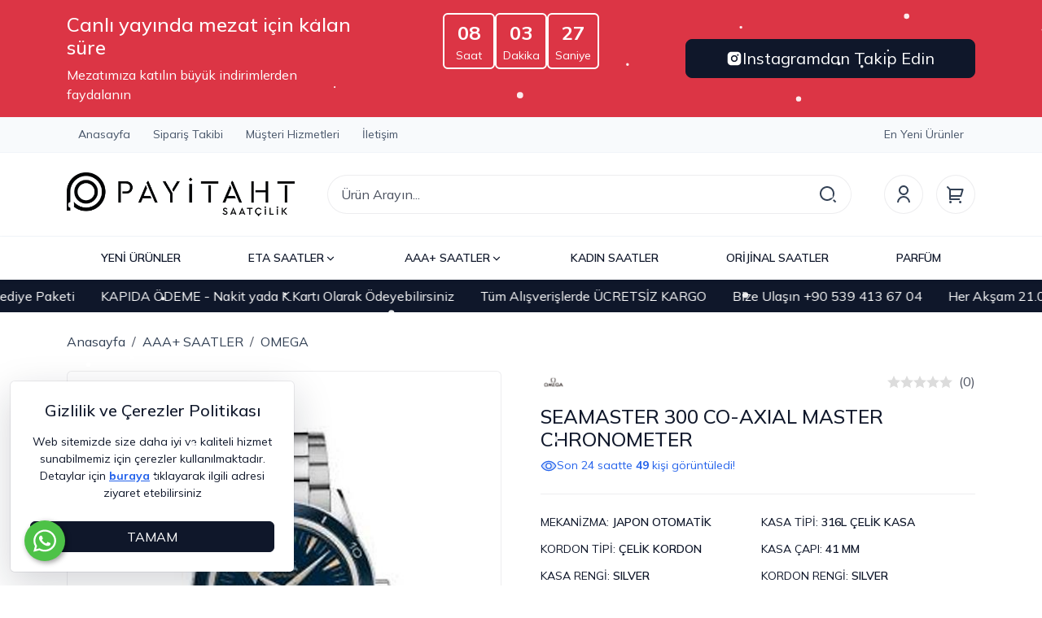

--- FILE ---
content_type: text/html; Charset=ISO-8859-9
request_url: https://www.payitahtsaatcilik.com/seamaster-300-co-axial-master-chronometer-pmu824
body_size: 32893
content:

<!DOCTYPE html>
<html lang="tr">
<head>

<title>OMEGA SEAMASTER 300 CO-AXIAL MASTER CHRONOMETER Replika Saat - Payitaht Saatçilik</title>
<meta name="description" content="Sadece Kaliteli Replika Modellerini Görebileceğiniz Sayfamız Hizmetinizde. Tüm Ürünler 2 Yıl Mekanizma Garantili" />

<meta name="robots" content="index, follow" />

<meta charset="iso-8859-9" />
<meta http-equiv="X-UA-Compatible" content="IE=Edge" />

<meta name="viewport" content="width=device-width, initial-scale=1" />

<link rel="icon" href="https://platincdn.com/3502/img/favicon.png?q=3146871835" />
<link rel="canonical" href="https://www.payitahtsaatcilik.com/seamaster-300-co-axial-master-chronometer-pmu824" />
<meta name="google-site-verification" content="AfLp0A4OtjR4WbXKNSK9KfGhZHzBfRiRkjFdu7v1rXM" />
<!-- Google tag (gtag.js) -->
<script async src="https://www.googletagmanager.com/gtag/js?id=G-99Q7LDN3Q9"></script>
<script>
  window.dataLayer = window.dataLayer || [];
  function gtag(){dataLayer.push(arguments);}
  gtag('js', new Date());

  gtag('config', 'G-99Q7LDN3Q9');
</script>
<meta name="yandex-verification" content="229fb63681883d96" />
<!-- Google tag (gtag.js) -->
<script async src="https://www.googletagmanager.com/gtag/js?id=AW-933994093"></script>
<script>
  window.dataLayer = window.dataLayer || [];
  function gtag(){dataLayer.push(arguments);}
  gtag('js', new Date());

  gtag('config', 'AW-933994093');
</script>
<!-- Google Tag Manager -->
<script>(function(w,d,s,l,i){w[l]=w[l]||[];w[l].push({'gtm.start':
new Date().getTime(),event:'gtm.js'});var f=d.getElementsByTagName(s)[0],
j=d.createElement(s),dl=l!='dataLayer'?'&l='+l:'';j.async=true;j.src=
'https://www.googletagmanager.com/gtm.js?id='+i+dl;f.parentNode.insertBefore(j,f);
})(window,document,'script','dataLayer','GTM-PG3MP6X');</script>
<!-- End Google Tag Manager -->


<link href="/feed/" rel="alternate" type="application/rss+xml" title="Payitaht Saatçilik - Tüm Saat Modellerimiz 2 Yıl Garantilidir Rss Besleme" />


<meta property="og:image" content="https://platincdn.com/3502/pictures/thumb/500X-OBCESCMIBP58202125120_D9.jpg" />
<meta property="og:site_name" content="Payitaht Saatçilik - Tüm Saat Modellerimiz 2 Yıl Garantilidir" />
<meta property="og:title" content="OMEGA SEAMASTER 300 CO-AXIAL MASTER CHRONOMETER Replika Saat - Payitaht Saatçilik" />
<meta property="og:description" content="Sadece Kaliteli Replika Modellerini Görebileceğiniz Sayfamız Hizmetinizde. Tüm Ürünler 2 Yıl Mekanizma Garantili" />
<meta property="og:type" content="website">
<meta property="og:url" content="https://www.payitahtsaatcilik.com/seamaster-300-co-axial-master-chronometer-pmu824">
<meta name="twitter:card" content="summary_large_image" />
<meta name="twitter:title" content="OMEGA SEAMASTER 300 CO-AXIAL MASTER CHRONOMETER Replika Saat - Payitaht Saatçilik" />
<meta name="twitter:description" content="Sadece Kaliteli Replika Modellerini Görebileceğiniz Sayfamız Hizmetinizde. Tüm Ürünler 2 Yıl Mekanizma Garantili" />
<meta name="twitter:image" content="https://platincdn.com/3502/pictures/thumb/500X-OBCESCMIBP58202125120_D9.jpg" />

<link rel="preload" as="style" href="/assets/dist/vendor.min.css?_t=156011992025.10.22" /><link rel="preload" as="style" href="/assets/dist/app.min.css?_t=156011992025.10.22" /><link rel="preload" as="style" href="https://cdnjs.cloudflare.com/ajax/libs/font-awesome/6.6.0/css/all.min.css?_t=156011992025.10.22" /><link rel="preload" as="style" href="/skin/payitaht/assets/owl-carousel/assets/owl.carousel.min.css?_t=156011992025.10.22" /><link rel="preload" as="style" href="/skin/payitaht/assets/owl-carousel/assets/owl.theme.default.min.css?_t=156011992025.10.22" /><link rel="preload" as="style" href="/skin/payitaht/assets/smartmenus/addons/bootstrap-4/jquery.smartmenus.bootstrap-4.css?_t=156011992025.10.22" /><link rel="preload" as="style" href="/skin/payitaht/css/theme.css?_t=156011992025.10.22" /><link rel="preload" as="style" href="/assets/dist/vendor_product_detail.min.css?_t=156011992025.10.22" /><link rel="preload" as="style" href="https://platincdn.com/3502/tema/genel.css?q=915540861&_t=156011992025.10.22" /><link rel="preload" as="style" href="https://platincdn.com/3502/tema/urun.css?q=915540861&_t=156011992025.10.22" /><link charset="UTF-8" rel="preload" as="script" href="/assets/dist/vendor_jquery.min.js?_t=156011992025.10.22" /><link charset="UTF-8" rel="preload" as="script" href="/assets/dist/vendor.min.js?_t=156011992025.10.22" /><link rel="preload" as="script" href="https://cdnjs.cloudflare.com/ajax/libs/axios/0.18.0/axios.min.js?_t=156011992025.10.22" /><link charset="UTF-8" rel="preload" as="script" href="/assets/dist/vendor_product_detail.min.js?_t=156011992025.10.22" /><link charset="UTF-8" rel="preload" as="script" href="/assets/dist/app.min.js?_t=156011992025.10.22" /><link rel="preload" as="script" href="https://cdn.jsdelivr.net/npm/bootstrap@5.3.3/dist/js/bootstrap.bundle.min.js?_t=156011992025.10.22" /><link rel="preload" as="script" href="/skin/payitaht/assets/owl-carousel/owl.carousel.min.js?_t=156011992025.10.22" /><link rel="preload" as="script" href="/assets/dist/component/product-point.component.js?_t=156011992025.10.22" /><link rel="preload" as="script" href="/skin/payitaht/assets/mustache.min.js?_t=156011992025.10.22" /><link rel="preload" as="script" href="/skin/payitaht/jquery.smartmenus.min.js?_t=156011992025.10.22" /><link rel="preload" as="script" href="/skin/payitaht/assets/smartmenus/addons/bootstrap-4/jquery.smartmenus.bootstrap-4.min.js?_t=156011992025.10.22" /><link rel="preload" as="script" href="/skin/payitaht/assets/drilldown/jquery.drilldown.min.js?_t=156011992025.10.22" /><link rel="preload" as="script" href="/skin/payitaht/theme.min.js?_t=156011992025.10.22" /><link rel="preload" as="script" href="https://platincdn.com/3502/tema/genel.js?q=915540861&_t=156011992025.10.22" /><link rel="preload" as="script" href="https://platincdn.com/3502/tema/urun.js?q=915540861&_t=156011992025.10.22" /><link rel="stylesheet" type="text/css" href="/assets/dist/vendor.min.css?_t=156011992025.10.22" /><link rel="stylesheet" type="text/css" href="/assets/dist/app.min.css?_t=156011992025.10.22" /><link rel="stylesheet" type="text/css" href="https://cdnjs.cloudflare.com/ajax/libs/font-awesome/6.6.0/css/all.min.css?_t=156011992025.10.22" /><link rel="stylesheet" type="text/css" href="/skin/payitaht/assets/owl-carousel/assets/owl.carousel.min.css?_t=156011992025.10.22" /><link rel="stylesheet" type="text/css" href="/skin/payitaht/assets/owl-carousel/assets/owl.theme.default.min.css?_t=156011992025.10.22" /><link rel="stylesheet" type="text/css" href="/skin/payitaht/assets/smartmenus/addons/bootstrap-4/jquery.smartmenus.bootstrap-4.css?_t=156011992025.10.22" /><link rel="stylesheet" type="text/css" href="/skin/payitaht/css/theme.css?_t=156011992025.10.22" /><style>/**/</style><link rel="stylesheet" type="text/css" href="/assets/dist/vendor_product_detail.min.css?_t=156011992025.10.22" /><link rel="stylesheet" type="text/css" href="https://platincdn.com/3502/tema/genel.css?q=915540861&_t=156011992025.10.22" /><link rel="stylesheet" type="text/css" href="https://platincdn.com/3502/tema/urun.css?q=915540861&_t=156011992025.10.22" />
<script>
window.themeSettings = {
mezat_times: "[{\"start\":\"2026-08-18T01:00\",\"end\":\"2026-01-18T21:00\",\"link\":\"https://www.instagram.com/psaatcilikk/#\"},{\"start\":\"2026-01-19T01:00\",\"end\":\"2026-01-19T21:00\",\"link\":\"https://www.instagram.com/psaatcilikk/#\"},{\"start\":\"2026-01-20T01:00\",\"end\":\"2026-01-20T21:00\",\"link\":\"https://www.instagram.com/psaatcilikk/#\"},{\"start\":\"2026-01-21T01:00\",\"end\":\"2026-01-21T21:00\",\"link\":\"https://www.instagram.com/psaatcilikk/#\"},{\"start\":\"2026-01-22T01:00\",\"end\":\"2026-01-22T21:00\",\"link\":\"https://www.instagram.com/psaatcilikk/#\"},{\"start\":\"2026-01-23T01:00\",\"end\":\"2026-01-23T22:00\",\"link\":\"https://www.instagram.com/psaatcilikk/\"},{\"start\":\"2026-01-16T01:00\",\"end\":\"2026-01-16T22:00\",\"link\":\"https://www.instagram.com/psaatcilikk/\"},{\"start\":\"2026-01-17T01:00\",\"end\":\"2026-01-17T22:00\",\"link\":\"https://www.instagram.com/psaatcilikk/\"}]",
brand_logos: "{\n\tname:\"OMEGA\", \n\timage:\"https://www.saatkordoncusu.com/idea/bw/81/myassets/categories/81/images.png?revision=1706041218\"\n}, \n{\t\n\tname:\"ROLEX\",\n\timage:\"https://platincdn.com/3502/dosyalar/images/1(1).png\"\n},\n{\n\tname:\"PANERAI\",\n\timage:\"https://platincdn.com/3502/dosyalar/images/px.png\"\n},\n",
urun_detay_whtasapp: "+905394136704",
};
</script>
<script charset="UTF-8" type="text/javascript" src="/assets/dist/vendor_jquery.min.js?_t=156011992025.10.22"></script>
</head>
<body>
	<div id="PM_main">
		<div id="PM_ust">

<script type="text/javascript">
	$("body").attr("data-bs-no-jquery","true");
	// Settings
	
		var brand_logos = [{
	name:"OMEGA", 
	image:"https://www.saatkordoncusu.com/idea/bw/81/myassets/categories/81/images.png?revision=1706041218"
}, 
{	
	name:"ROLEX",
	image:"https://platincdn.com/3502/dosyalar/images/1(1).png"
},
{
	name:"PANERAI",
	image:"https://platincdn.com/3502/dosyalar/images/px.png"
},
];
	
		var populer_searchs = [{text: "HUBLOT BIG BANG", url: "/big-bang-unico-magic-city-cronograph-replika-saat-pmu4353"}, 
{text: "CARTIER SAAT", url: "/arama?tip=1&word=cartier"}, 
{text: "YENİ ROLEX SAATLER", url: "/yeni-urunler-pmk235?ob=5&marka=ROLEX"}];
	
</script>
<!-- hidden elements -->

<div id="hidden_elements">
	<div class="modal fade" id="addToCartModal" tabindex="-1" aria-labelledby="addToCartModal" aria-hidden="true">
		<div class="modal-dialog modal-dialog-centered">
			<div class="modal-content">
				<div class="modal-body text-center">
					<div class="mb-1 text-secondary">
						<svg xmlns="http://www.w3.org/2000/svg" width="72" height="72" viewBox="0 0 24 24">
							<path fill="currentColor" d="M12 22C6.477 22 2 17.523 2 12S6.477 2 12 2s10 4.477 10 10s-4.477 10-10 10m0-2a8 8 0 1 0 0-16a8 8 0 0 0 0 16m-.997-4L6.76 11.757l1.414-1.414l2.829 2.829l5.657-5.657l1.414 1.414z"/>
						</svg>
					</div>
					<div class="modal-text mb-4"></div>
					<div class="row">
						<div class="col-lg-6">
							<button class="btn btn-light fw-bold w-100 mb-3 mb-lg-0" data-bs-dismiss="modal">ALIŞVERİŞE DEVAM ET</button>
						</div>
						<div class="col-lg-6">
							<a href="/uye-teslimat-ve-fatura-bilgileri?sid=991015810" class="btn btn-dark fw-bold text-white w-100">SATIN AL</a>
						</div>
					</div>
				</div>
			</div>
		</div>
	</div>
	<div class="toast-container top-0 start-50 translate-middle-x position-fixed">
		<div id="system-message" class="toast align-items-center text-white text-bg-dark border-0 mx-3 mt-3" role="alert" data-bs-delay="10000">
			<div class="d-flex">
				<div class="toast-body p-3"></div>
				<button type="button" class="btn-close btn-close-white me-3 m-auto" data-bs-dismiss="toast"></button>
			</div>
		</div>
	</div>
	<div class="modal" tabindex="-1" id="searchModal">
		<div class="modal-dialog modal-xl modal-dialog-scrollable">
			<div class="modal-content">
				<div class="modal-header d-lg-none">
					<h5 class="modal-title">Arama</h5>
					<button type="button" class="btn-close" data-bs-dismiss="modal" aria-label="Close"></button>
				</div>
				<div class="card border-0 bg-extra-light">
					<div class="card-body border-bottom">
						<form method="get" action="/arama" name="urun_arama_form" autocomplete="off">
							<input type="hidden" name="tip" value="1" />
							<div class="position-relative">
								<input id="searcInputReal" type="text" name="word" class="form-control form-control-lg fs-6 rounded-pill z-1 pe-5" style="height: 3rem;" id="arama_input" placeholder="Ürün Arayın..." />
								<button class="btn btn-lg border-0 position-absolute bg-white top-50 end-0 translate-middle-y z-2 rounded-pill d-flex align-items-center" type="submit" style="margin-right: 1px;">
									<svg xmlns="http://www.w3.org/2000/svg" width="24" height="24" viewBox="0 0 24 24" class="text-secondary">
										<path fill="currentColor" d="M11 2c4.968 0 9 4.032 9 9s-4.032 9-9 9s-9-4.032-9-9s4.032-9 9-9m0 16c3.867 0 7-3.133 7-7s-3.133-7-7-7s-7 3.133-7 7s3.133 7 7 7m8.485.071l2.829 2.828l-1.415 1.415l-2.828-2.829z"/>
									</svg>
								</button>
							</div>
						</form>
					</div>
				</div>
				<div class="modal-body pb-0">						
					<div class="row">
						<div class="col-lg-12">
							<div class="mb-4" id="searchResults">
								<p class="mb-2 fw-semibold">Önerilen Ürünler</p>
								<div class="list-group small"></div>
							</div>
							<div class="mb-4" id="searchPopuler">
								<p class="mb-2 fw-semibold">Popüler Aramalar</p>
								<ul class="list-unstyled d-flex gap-2 gap-lg-3 flex-lg-wrap overflow-x-auto small"></ul>
							</div>				

							<div class="mb-4" id="searchBrands">
								<p class="mb-2 fw-semibold">Markalar</p>
								<ul class="list-unstyled d-flex gap-2 gap-lg-3 flex-lg-wrap overflow-x-auto small"></ul>
							</div>
						</div>
						<div class="col-lg-6 d-none">
							<div class="mb-4" id="lastikAsistan">
								<p class="mb-2 fw-semibold">Aradığınız Saati Filtreleyerek Bulun</p>
								<div id="lastik-secici-2" class="card">
									<div class="lastik-secici-2-container card-body">
										<div class="mb-3">
											<label class="form-label" for="lastik_tipi">Kategori</label>
											<select class="form-select" onchange="openSelectTab(this)" id="lastik_tipi">
												<option value="motosiklet">Motosiklet Lastikleri</option>
												<option value="atv">Atv/Utv Lastikleri</option>
												<option value="forklift">Forklift ve Diğer Lastikler</option>
											</select>
										</div>
										<div class="lastik-secici-form-select">
											<!-- Motosiklet -->
											<form id="form-motosiklet-select">
												<div class="row row-cols-1 row-cols-xl-3 g-3 mb-3">
													<div class="col">
														<label class="form-label" for="motosiklet_taban_genisligi_select">Taban Genişliği</label>
														<select id="motosiklet_taban_genisligi_select" class="form-select"></select>
													</div>
													<div class="col">
														<label class="form-label" for="motosiklet_kesit_orani_select">Kesit Oranı</label>
														<select id="motosiklet_kesit_orani_select" class="form-select"></select>
													</div>
													<div class="col">
														<label class="form-label" for="motosiklet_jant_capi_select">Jant Çapı</label>
														<select id="motosiklet_jant_capi_select" class="form-select"></select>
													</div>
												</div>
												<button class="lastik-ara btn btn-dark fw-bold text-white w-100" id="motosiklet_ara_search">FİLTRELE</button>
											</form>
											<!--/ Motosiklet -->

											<!-- ATV / UTV -->
											<form id="form-atv-select">
												<div class="row row-cols-1 row-cols-xl-3 g-3 mb-3">
													<div class="col">
														<label class="form-label" for="atv_utv_yukseklik_select">Yükseklik</label>
														<select id="atv_utv_yukseklik_select" class="form-select"></select>
													</div>
													<div class="col">
														<label class="form-label" for="atv_utv_genislik_select">Genişlik</label>
														<select id="atv_utv_genislik_select" class="form-select"></select>
													</div>
													<div class="col">
														<label class="form-label" for="atv_utv_jant_capi_select">Jant Çapı</label>
														<select id="atv_utv_jant_capi_select" class="form-select"></select>
													</div>
												</div>
												<button class="lastik-ara btn btn-warning fw-bold text-white w-100" id="atv_utv_ara_search">FİLTRELE</button>
											</form>
											<!--/ ATV / UTV -->

											<!-- Forklift -->
											<form id="form-forklift-select">
												<div class="row row-cols-1 row-cols-xl-3 g-3 mb-3">
													<div class="col">
														<label class="form-label" for="forklift_diger_taban_genisligi_select">Taban Genişliği</label>
														<select id="forklift_diger_taban_genisligi_select" class="form-select"></select>
													</div>
													<div class="col">
														<label class="form-label" for="forklift_diger_kesit_orani_select">Kesit Oranı</label>
														<select id="forklift_diger_kesit_orani_select" class="form-select"></select>
													</div>
													<div class="col">
														<label class="form-label" for="forklift_diger_jant_capi_select">Jant Çapı</label>
														<select id="forklift_diger_jant_capi_select" class="form-select"></select>
													</div>
												</div>
												<button class="lastik-ara btn btn-warning fw-bold text-white w-100" id="forklift_diger_ara_search">FİLTRELE</button>
											</form>
											<!--/ Forklift -->
										</div>
									</div>
								</div>
							</div>
						</div>
					</div>
				</div>
			</div>
		</div>
	</div>
	<div class="offcanvas offcanvas-start" tabindex="-1" id="filterCanvas">
		<div class="offcanvas-header border-bottom">
			<h5 class="offcanvas-title">Filtrele</h5>
			<button type="button" class="btn-close" data-bs-dismiss="offcanvas"></button>
		</div>
		<div class="offcanvas-body"></div>
	</div>
	<div class="offcanvas offcanvas-end" tabindex="-1" id="infoCanvas">
		<div class="offcanvas-header border-bottom">
			<h5 class="offcanvas-title"></h5>
			<button type="button" class="btn-close" data-bs-dismiss="offcanvas"></button>
		</div>
		<div class="offcanvas-body"></div>
	</div>
	<div class="offcanvas offcanvas-start bg-extra-light" tabindex="-1" id="categoriesCanvas">
		<div class="offcanvas-header border-bottom bg-white">
			<h5 class="offcanvas-title">Tüm Kategoriler</h5>
			<button type="button" class="btn-close" data-bs-dismiss="offcanvas"></button>
		</div>
		<div class="drilldown">
			<div class="drilldown-container pb-5">
			
			</div>
		</div>
	</div>
	<div class="offcanvas offcanvas-end" tabindex="-1" id="newUser">
		<div class="offcanvas-header border-bottom">
			<ul class="nav nav-underline">
				<li class="nav-item"><a class="nav-link active" tabindex="-1" aria-current="page" href="#">Kayıt Ol</a></li>
				<li class="nav-item"><a class="nav-link" tabindex="-1" href="#" data-bs-toggle="offcanvas" data-bs-target="#userSidePanel">Giriş Yap</a></li>
			</ul>
			<button type="button" class="btn-close" data-bs-dismiss="offcanvas"></button>
		</div>
		<div class="offcanvas-body">
			<div class="register-form">
				<form method="post" id="newMemberFrm" action="?return_url=/seamaster-300-co-axial-master-chronometer-pmu824">
					<input type="hidden" name="islem" value="uye_kayit">
					<input type="hidden" name="sid" value="991015810">
					
					<div class="mb-3">
						<div class="form-check form-check-inline cursor-pointer">
							<input type="radio" id="uye_tip_1" name="uye_tip" value="1" checked="checked" class="form-check-input cursor-pointer" data-bs-toggle="collapse" data-bs-target=".commercialFields.collapse.show"/>
							<label for="uye_tip_1" class="form-check-label cursor-pointer">Bireysel</label>
						</div>
						<div class="form-check form-check-inline">
							<input type="radio" id="uye_tip_2" name="uye_tip" value="2" class="form-check-input cursor-pointer" data-bs-toggle="collapse" data-bs-target=".commercialFields.collapse:not(.show)"/>
							<label for="uye_tip_2" class="form-check-label cursor-pointer">Kurumsal</label>
						</div>
					</div>		
					
					<div class="collapse commercialFields">
						<div class="mb-3">
							<input type="text" id="uye_firma_ismi" name="uye_firma_ismi" value="" class="form-control" placeholder="Firma ismi *" />
						</div>	
						<div class="mb-3">
							<input type="text" id="uye_firma_unvani" name="uye_firma_unvani" value="" class="form-control" placeholder="Firma ünvanı *" />
						</div>	
						<div class="mb-3">
							<input type="text" id="uye_firma_vd" name="uye_firma_vd" value="" class="form-control" placeholder="Vergi dairesi *" />
						</div>	
						<div class="mb-3">
							<input type="text" id="uye_firma_vn" name="uye_firma_vn" value="" class="form-control" placeholder="Vergi numarası *" />
						</div>		
					</div>
					
					<div id="requiredFields">
						<div class="mb-3">
							<input type="text" id="uye_ad" name="uye_ad" value="" class="form-control" placeholder="Ad *" />
						</div>		
						<div class="mb-3">
							<input type="text" id="uye_soyad" name="uye_soyad" value="" class="form-control" placeholder="Soyad *" />
						</div>
						<div class="mb-3">
							<input type="email" id="uye_mail" name="uye_mail" autocomplete="username" value="" class="form-control" placeholder="E-posta *" />
						</div>
						<div class="mb-3">
							<input type="password" id="uye_sifre" name="uye_sifre" autocomplete="new-password" value="" class="form-control" placeholder="Şifre *" />
						</div>
						<div class="mb-3">
							<input type="password" id="uye_sifre2" name="uye_sifre2" autocomplete="new-password"  value="" class="form-control" placeholder="Şifre Tekrar *" />
						</div>
					</div>
					
					<div class="mb-3">
						<div class="form-check">
							<label for="uye_sozlesmesi" class="form-check-label small">
								<div>Üyelik ve Gizlilik Sözleşmesi ile KVKK Politikasını okudum, kabul ediyorum</div>
							</label>
							<input id="uye_sozlesmesi" name="uye_sozlesmesi" type="checkbox" checked="checked" value="1" class="form-check-input" >
							<div class="mt-1 small">
								<a rel="sexylightbox nofollow" href="uyelik-sozlesmesi?sid=991015810&amp;TB_iframe=true&amp;height=500&amp;width=800&amp;modal=1" title="Üyelik Sözleşmesi" class="d-inline-block me-2">Üyelik Sözleşmesi</a>
								<a rel="nofollow" href="/kvkk" target="_blank" title="KVKK Politikası" class="d-inline-block">Rıza Metni</a>
							</div>
						</div>
					</div>
					<div class="mb-3">
						<div class="form-check">
							<input id="uye_listeye_katil" name="uye_listeye_katil" type="checkbox" value="1" class="form-check-input">
							<label for="uye_listeye_katil" class="form-check-label small">Kampanya ve yenilikler hakkında bilgi almak istiyorum</label>
						</div>
					</div>
					<div class="mb-3">
						<button type="submit" class="btn btn-dark w-100">Ücretsiz Kayıt Ol</button>
					</div>
				</form>
				<div class="socialLogin">
					
						<hr class="login-divider" data-text="veya" />
						
								<div class="mb-3">
									<a rel="nofollow" class="login-buttons w-100 btn btn-facebook" id="facebook_login_btn" href="//social.platinbox.org/facebook/login?params=islem%3Dsocial%5Flogin&token=ec336817289a6ec3c6237d94b180aca76fe91c4effa7d2d70c38094141100a66">facebook ile kayıt ol</a>
								</div>	
							
								<div class="mb-3">
									<a rel="nofollow" class="login-buttons w-100 btn btn-google" id="google_login_btn" href="//social.platinbox.org/google/login?params=islem%3Dsocial%5Flogin&token=ec336817289a6ec3c6237d94b180aca76fe91c4effa7d2d70c38094141100a66">google ile kayıt ol</a>
								</div>	
							 
				</div>
			</div>
		</div>
	</div>
	<div class="offcanvas offcanvas-end" tabindex="-1" id="userSidePanel">
		<div class="offcanvas-header border-bottom">
			
			<ul class="nav nav-underline">
				<li class="nav-item"><a class="nav-link active" tabindex="-1" aria-current="page" href="#">Giriş Yap</a></li>
				<li class="nav-item"><a class="nav-link" href="#" tabindex="-1" data-bs-toggle="offcanvas" data-bs-target="#newUser">Kayıt Ol</a></li>
			</ul>
			
			<button type="button" class="btn-close" data-bs-dismiss="offcanvas"></button>
		</div>
		
		<div class="offcanvas-body">
			<div class="login-form">
				<form id="loginFrm" method="post" action="?return_url=/seamaster-300-co-axial-master-chronometer-pmu824">
					<input type="hidden" name="islem" value="uye_giris">
					<input type="hidden" name="sid" value="991015810">
					<div class="mb-3">
						<input type="email" name="uye_giris_email" id="uye_giris_email" autocomplete="username" class="form-control" placeholder="E-posta" />
					</div>
					<div class="mb-3">
						<input type="password" name="uye_giris_sifre" id="uye_giris_sifre" autocomplete="current-password" class="form-control" placeholder="Şifre" />
					</div>
					<div class="user-login-lost-pass d-flex align-items-center justify-content-between mb-3">
						<div class="form-check">
							<input class="form-check-input" id="uye_giris_beni_hatirla" name="uye_giris_beni_hatirla" type="checkbox" value="1">
							<label class="form-check-label" for="uye_giris_beni_hatirla">Beni hatırla</label>
						</div>
						<a rel="sexylightbox" href="/sifremi-unuttum?sid=991015810TB_iframe=true&amp;height=330&amp;width=400&amp;modal=1">Şifremi Unuttum</a>
					</div>
					<div class="mb-3">
						<button type="submit" class="btn btn-dark w-100">Giriş Yap</button>
					</div>
				</form>
				<div class="socialLogin">
					
						<hr class="login-divider" data-text="veya" />
						
								<div class="mb-3">
									<a rel="nofollow" class="login-buttons w-100 btn btn-facebook" id="facebook_login_btn" href="//social.platinbox.org/facebook/login?params=islem%3Dsocial%5Flogin&token=ec336817289a6ec3c6237d94b180aca76fe91c4effa7d2d70c38094141100a66">facebook ile giriş yap</a>
								</div>	
							
								<div class="mb-3">
									<a rel="nofollow" class="login-buttons w-100 btn btn-google" id="google_login_btn" href="//social.platinbox.org/google/login?params=islem%3Dsocial%5Flogin&token=ec336817289a6ec3c6237d94b180aca76fe91c4effa7d2d70c38094141100a66">google ile giriş yap</a>
								</div>	
							 
				</div>
			</div>
		</div>
		
	</div>
</div>
<!-- hidden elements -->
<nav class="border-bottom border-light d-none d-lg-block">
	<div id="mezat_timer_desktop" class="text-bg-danger d-none d-sm-block">
		<div class="container-xl py-3">
			<div class="row">
				<div class="col">
					<div class="d-flex flex-column h-100 justify-content-center not-live d-none">
						<h4>Canlı yayında mezat için kalan süre</h4>
						<div>Mezatımıza katılın büyük indirimlerden faydalanın</div>
					</div>
					<div class="d-flex flex-column h-100 justify-content-center live">
						<h4>Şuan canlı mezat yayınındayız!</h4>
						<div>Mezatımıza katılın büyük indirimlerden faydalanın</div>
					</div>
				</div>
				<div class="col not-live d-none">
					<div id="clockdiv_desktop" class="d-flex justify-content-center gap-3">
						<div class="counter-card border border-2 border-white rounded px-3 py-1 d-flex flex-column align-items-center justify-content-center">
							<span class="hours fs-4 fw-bold">00</span>
							<small>Saat</small>
						</div>
						<div class="counter-card border border-2 border-white rounded px-3 py-1 d-flex flex-column align-items-center justify-content-center">
							<span class="minutes fs-4 fw-bold">00</span>
							<small>Dakika</small>
						</div>
						<div class="counter-card border border-2 border-white rounded px-3 py-1 d-flex flex-column align-items-center justify-content-center">
							<span class="seconds fs-4 fw-bold">00</span>
							<small>Saniye</small>
						</div>
					</div>
				</div>
				<div class="col">
					<div class="d-flex h-100 align-items-center justify-content-end not-live d-none">
						<a href="" class="btn btn-lg btn-dark mezat_link d-flex align-items-center w-100 gap-2 justify-content-center" target="_blank">
							<svg xmlns="http://www.w3.org/2000/svg" width="20" height="20" viewBox="0 0 24 24"><path fill="currentColor" d="M13.028 2c1.125.003 1.696.009 2.189.023l.194.007c.224.008.445.018.712.03c1.064.05 1.79.218 2.427.465c.66.254 1.216.598 1.772 1.153a4.9 4.9 0 0 1 1.153 1.772c.247.637.415 1.363.465 2.428c.012.266.022.487.03.712l.006.194c.015.492.021 1.063.023 2.188l.001.746v1.31a79 79 0 0 1-.023 2.188l-.006.194c-.008.225-.018.446-.03.712c-.05 1.065-.22 1.79-.466 2.428a4.9 4.9 0 0 1-1.153 1.772a4.9 4.9 0 0 1-1.772 1.153c-.637.247-1.363.415-2.427.465l-.712.03l-.194.006c-.493.014-1.064.021-2.189.023l-.746.001h-1.309a78 78 0 0 1-2.189-.023l-.194-.006a63 63 0 0 1-.712-.031c-1.064-.05-1.79-.218-2.428-.465a4.9 4.9 0 0 1-1.771-1.153a4.9 4.9 0 0 1-1.154-1.772c-.247-.637-.415-1.363-.465-2.428l-.03-.712l-.005-.194A79 79 0 0 1 2 13.028v-2.056a79 79 0 0 1 .022-2.188l.007-.194c.008-.225.018-.446.03-.712c.05-1.065.218-1.79.465-2.428A4.9 4.9 0 0 1 3.68 3.678a4.9 4.9 0 0 1 1.77-1.153c.638-.247 1.363-.415 2.428-.465c.266-.012.488-.022.712-.03l.194-.006a79 79 0 0 1 2.188-.023zM12 7a5 5 0 1 0 0 10a5 5 0 0 0 0-10m0 2a3 3 0 1 1 .001 6a3 3 0 0 1 0-6m5.25-3.5a1.25 1.25 0 0 0 0 2.5a1.25 1.25 0 0 0 0-2.5"></path></svg>
							Instagramdan Takip Edin
						</a>
					</div>
					<div class="d-flex h-100 align-items-center justify-content-end live">
						<a href="" class="btn btn-lg btn-dark mezat_link d-flex align-items-center w-100 gap-2 justify-content-center pulse" target="_blank">
							<svg xmlns="http://www.w3.org/2000/svg" width="20" height="20" viewBox="0 0 24 24"><path fill="currentColor" d="M13.028 2c1.125.003 1.696.009 2.189.023l.194.007c.224.008.445.018.712.03c1.064.05 1.79.218 2.427.465c.66.254 1.216.598 1.772 1.153a4.9 4.9 0 0 1 1.153 1.772c.247.637.415 1.363.465 2.428c.012.266.022.487.03.712l.006.194c.015.492.021 1.063.023 2.188l.001.746v1.31a79 79 0 0 1-.023 2.188l-.006.194c-.008.225-.018.446-.03.712c-.05 1.065-.22 1.79-.466 2.428a4.9 4.9 0 0 1-1.153 1.772a4.9 4.9 0 0 1-1.772 1.153c-.637.247-1.363.415-2.427.465l-.712.03l-.194.006c-.493.014-1.064.021-2.189.023l-.746.001h-1.309a78 78 0 0 1-2.189-.023l-.194-.006a63 63 0 0 1-.712-.031c-1.064-.05-1.79-.218-2.428-.465a4.9 4.9 0 0 1-1.771-1.153a4.9 4.9 0 0 1-1.154-1.772c-.247-.637-.415-1.363-.465-2.428l-.03-.712l-.005-.194A79 79 0 0 1 2 13.028v-2.056a79 79 0 0 1 .022-2.188l.007-.194c.008-.225.018-.446.03-.712c.05-1.065.218-1.79.465-2.428A4.9 4.9 0 0 1 3.68 3.678a4.9 4.9 0 0 1 1.77-1.153c.638-.247 1.363-.415 2.428-.465c.266-.012.488-.022.712-.03l.194-.006a79 79 0 0 1 2.188-.023zM12 7a5 5 0 1 0 0 10a5 5 0 0 0 0-10m0 2a3 3 0 1 1 .001 6a3 3 0 0 1 0-6m5.25-3.5a1.25 1.25 0 0 0 0 2.5a1.25 1.25 0 0 0 0-2.5"></path></svg>
							Canlı Yayında Mezatımıza Katılın
						</a>
					</div>
				</div>
			</div>
		</div>
	</div>
	<div class="header_top_row border-bottom bg-extra-light border-light">
		<div class="container-xl">
			<div class="row">
				<div class="col">
					<ul id="ust_ana_menu" class="ust_ana_menu"><li>
<a href="/default.asp" target="_self" title="Anasayfa"><span>Anasayfa</span></a></li>
<li>
<a href="/siparis-takibi" target="_self" title="Sipariş Takibi"><span>Sipariş Takibi</span></a></li>
<li>
<a href="/musteri-hizmetleri" target="_self" title="Müşteri Hizmetleri"><span>Müşteri Hizmetleri</span></a></li>
<li>
<a href="/iletisim" target="_self" title="İletişim"><span>İletişim</span></a></li>
</ul>
				</div>
				<div class="col-auto d-flex align-items-center" id="gTranslate"></div>
				<div class="col-auto">
					<ul id="ust_ek_menu_" class="ust_ek_menu_ "></ul><ul id="ust_ek_menu_2" class="ust_ek_menu_2 "><li>
<a href="/yeni-urunler" target="_self"><span>En Yeni Ürünler</span></a></li>
</ul>
				</div>
			</div>
		</div>
	</div>
	<div class="bg-white">
		<div class="container-xl py-4">
			<div class="row justify-content-between align-items-center">
				<div class="col-auto logo-desktop">
					<a class="d-inline-block" href="/" title="Payitaht Saatçilik - Tüm Saat Modellerimiz 2 Yıl Garantilidir">
						<img src="https://platincdn.com/3502/img/logo.png?q=889720440" alt="Payitaht Saatçilik - Tüm Saat Modellerimiz 2 Yıl Garantilidir" class="img-fluid" />
					</a>
				</div>
				<div class="col">
					<div class="w-100 px-lg-3 my-0">
						<div class="position-relative" data-bs-toggle="modal" data-bs-target="#searchModal">
							<input id="searcInputRef" type="text" class="form-control form-control-lg fs-6 rounded-pill cursor-pointer" style="height: 3rem" placeholder="Ürün Arayın..." readOnly />
							<button class="btn btn-lg border-0 position-absolute bg-white top-50 end-0 translate-middle-y z-2 rounded-pill d-flex align-items-center text-secondary" type="button" style="margin-right: 1px;">
								<svg xmlns="http://www.w3.org/2000/svg" width="24" height="24" viewBox="0 0 24 24">
									<path fill="currentColor" d="M11 2c4.968 0 9 4.032 9 9s-4.032 9-9 9s-9-4.032-9-9s4.032-9 9-9m0 16c3.867 0 7-3.133 7-7s-3.133-7-7-7s-7 3.133-7 7s3.133 7 7 7m8.485.071l2.829 2.828l-1.415 1.415l-2.828-2.829z"/>
								</svg>
							</button>
						</div>
					</div>
				</div>
				<div class="col-auto justify-content-end">
					<div class="list-group list-group-horizontal">
						<button id="userBtn" class="border-1 list-group-item list-group-item-action rounded-circle d-flex align-items-center justify-content-center p-0 me-3 text-secondary" style="width:48px; height:48px" data-bs-toggle="offcanvas" data-bs-target="#userSidePanel">				
							<svg xmlns="http://www.w3.org/2000/svg" width="24" height="24" viewBox="0 0 24 24">
								<path fill="currentColor" d="M4 22a8 8 0 1 1 16 0h-2a6 6 0 0 0-12 0zm8-9c-3.315 0-6-2.685-6-6s2.685-6 6-6s6 2.685 6 6s-2.685 6-6 6m0-2c2.21 0 4-1.79 4-4s-1.79-4-4-4s-4 1.79-4 4s1.79 4 4 4"/>
							</svg>
						</button>
						<a href="/alisveris-sepetim" class="border-1 list-group-item list-group-item-action rounded-circle d-flex align-items-center justify-content-center p-0 position-relative text-secondary" style="width:48px; height:48px">
							<svg xmlns="http://www.w3.org/2000/svg" width="24" height="24" viewBox="0 0 24 24">
								<path fill="currentColor" d="M4.004 6.417L.762 3.174L2.176 1.76l3.243 3.243H20.66a1 1 0 0 1 .958 1.287l-2.4 8a1 1 0 0 1-.958.713H6.004v2h11v2h-12a1 1 0 0 1-1-1zm2 .586v6h11.512l1.8-6zm-.5 16a1.5 1.5 0 1 1 0-3a1.5 1.5 0 0 1 0 3m12 0a1.5 1.5 0 1 1 0-3a1.5 1.5 0 0 1 0 3"/>
							</svg>
							
						</a>
					</div>
				</div>
			</div>
		</div>
	</div>
</nav>

<nav id="mainMenu" class="navbar navbar-expand-lg d-none d-lg-block sticky-top bg-white shadow-sm p-0">
	<div class="container-xl">
		<ul id="Menu1" class="MM"><li><a href="/yeni-urunler-pmk235"><span>YENİ ÜRÜNLER</span></a></li><li><a href="/eta-saatler-pmk1"><span>ETA SAATLER</span></a><ul><li><a href="/audemars-piguet-pmk33"><span>AUDEMARS PIGUET</span></a></li><li><a href="/bell-ve-ross-pmk255"><span>BELL & ROSS</span></a></li><li><a href="/blancpain-pmk234"><span>BLANCPAIN</span></a></li><li><a href="/breguet-pmk229"><span>BREGUET</span></a></li><li><a href="/breitling-pmk104"><span>BREITLING</span></a></li><li><a href="/bvlgari-pmk219"><span>BVLGARI</span></a></li><li><a href="/cartier-pmk232"><span>CARTIER</span></a></li><li><a href="/chopard-pmk258"><span>CHOPARD</span></a></li><li><a href="/franck-muller-pmk223"><span>FRANCK MULLER</span></a></li><li><a href="/hublot-pmk106"><span>HUBLOT</span></a></li><li><a href="/iwc-pmk217"><span>IWC</span></a></li><li><a href="/jacob-ve-co-pmk107"><span>JACOB & CO.</span></a></li><li><a href="/jaeger-le-coultre-pmk231"><span>JAEGER LE COULTRE</span></a></li><li><a href="/konstantin-chaykin-pmk105"><span>KONSTANTIN CHAYKIN</span></a></li><li><a href="/longines-pmk222"><span>LONGINES</span></a></li><li><a href="/omega-pmk32"><span>OMEGA</span></a></li><li><a href="/oris-pmk256"><span>ORIS</span></a></li><li><a href="/panerai-pmk227"><span>PANERAI</span></a></li><li><a href="/patek-philippe-pmk225"><span>PATEK PHILIPPE</span></a></li><li><a href="/richard-mille-pmk109"><span>RICHARD MILLE</span></a></li><li><a href="/roger-dubuis-pmk230"><span>ROGER DUBUIS</span></a></li><li><a href="/rolex-pmk110"><span>ROLEX</span></a></li><li><a href="/tag-heuer-pmk237"><span>TAG HEUER</span></a></li><li><a href="/tudor-pmk221"><span>TUDOR</span></a></li><li><a href="/ulysse-nardin-pmk226"><span>ULYSSE NARDIN</span></a></li><li><a href="/vacheron-constantin-pmk220"><span>VACHERON CONSTANTIN</span></a></li><li><a href="/zenith-pmk233"><span>ZENITH</span></a></li></ul></li><li><a href="/aaa-saatler-pmk2"><span>AAA+ SAATLER</span></a><ul><li><a href="/a-lange-sohne-pmk153"><span>A LANGE SÖHNE</span></a></li><li><a href="/audemars-piguet-pmk15"><span>AUDEMARS PIGUET</span></a><ul><li><a href="/jumbo-pmk16"><span>JUMBO</span></a></li><li><a href="/royal-oak-concept-pmk17"><span>ROYAL OAK CONCEPT</span></a></li><li><a href="/royal-oak-cronograph-pmk112"><span>ROYAL OAK CRONOGRAPH</span></a></li><li><a href="/royal-oak-automatic-pmk113"><span>ROYAL OAK AUTOMATIC</span></a></li><li><a href="/perpetual-calender-pmk114"><span>PERPETUAL CALENDER</span></a></li><li><a href="/royal-oak-tourbillon-pmk115"><span>ROYAL OAK TOURBILLON</span></a></li><li><a href="/openworked-skeleton-pmk116"><span>OPENWORKED SKELETON</span></a></li><li><a href="/offshore-diver-pmk117"><span>OFFSHORE DİVER</span></a></li><li><a href="/off-shore-limited-edition-pmk118"><span>OFF SHORE LIMITED EDITION</span></a></li><li><a href="/off-shore-cronograph-pmk119"><span>OFF SHORE CRONOGRAPH</span></a></li><li><a href="/kadin-pmk245"><span>KADIN</span></a></li></ul></li><li><a href="/bovet-pmk204"><span>BOVET</span></a></li><li><a href="/breguet-pmk252"><span>BREGUET</span></a></li><li><a href="/breitling-pmk29"><span>BREITLING</span></a><ul><li><a href="/avenger-pmk146"><span>AVENGER</span></a></li><li><a href="/bentley-pmk145"><span>BENTLEY</span></a></li><li><a href="/chronoliner-pmk238"><span>CHRONOLINER</span></a></li><li><a href="/cocpit-pmk148"><span>COCPIT</span></a></li><li><a href="/chronomat-pmk147"><span>CHRONOMAT</span></a></li><li><a href="/endurance-pmk150"><span>ENDURANCE</span></a></li><li><a href="/navitimer-pmk30"><span>NAVITIMER</span></a></li><li><a href="/premier-pmk151"><span>PREMIER</span></a></li><li><a href="/superocean-pmk31"><span>SUPEROCEAN</span></a></li><li><a href="/transocean-pmk152"><span>TRANSOCEAN</span></a></li><li><a href="/top-time-pmk253"><span>TOP TIME</span></a></li></ul></li><li><a href="/bvlgari-pmk190"><span>BVLGARI</span></a></li><li><a href="/cartier-pmk43"><span>CARTIER</span></a><ul><li><a href="/ballon-de-cartier-pmk44"><span>BALLON DE CARTIER</span></a></li><li><a href="/kadin-pmk178"><span>KADIN</span></a></li><li><a href="/calibre-pmk179"><span>CALİBRE</span></a></li><li><a href="/santos-pmk201"><span>SANTOS</span></a></li><li><a href="/klasik-pmk202"><span>KLASİK</span></a></li></ul></li><li><a href="/chopard-pmk241"><span>CHOPARD</span></a></li><li><a href="/citizen-pmk261"><span>CITIZEN</span></a></li><li><a href="/corum-pmk205"><span>CORUM</span></a></li><li><a href="/franck-muller-pmk165"><span>FRANCK MULLER</span></a><ul><li><a href="/casablanca-pmk166"><span>CASABLANCA</span></a></li><li><a href="/crazy-hours-pmk167"><span>CRAZY HOURS</span></a></li><li><a href="/crocodile-pmk168"><span>CROCODILE</span></a></li><li><a href="/grand-central-pmk169"><span>GRAND CENTRAL</span></a></li><li><a href="/vanguard-pmk170"><span>VANGUARD</span></a></li><li><a href="/conquistador-pmk242"><span>CONQUISTADOR</span></a></li></ul></li><li><a href="/graham-pmk198"><span>GRAHAM</span></a></li><li><a href="/hublot-pmk19"><span>HUBLOT</span></a><ul><li><a href="/limited-edition-pmk126"><span>LIMITED EDITION</span></a></li><li><a href="/spirit-of-big-bang-pmk24"><span>SPIRIT OF BIG BANG</span></a></li><li><a href="/tuiga-1909-pmk23"><span>TUIGA 1909</span></a></li><li><a href="/sang-bleu-pmk133"><span>SANG BLEU</span></a></li><li><a href="/ferrari-pmk134"><span>FERRARİ</span></a></li><li><a href="/classic-fusion-pmk137"><span>CLASSIC FUSION</span></a><ul><li><a href="/tourbillon-pmk135"><span>TOURBILLON</span></a></li><li><a href="/classic-fusion-automatic-pmk127"><span>CLASSIC FUSION AUTOMATIC</span></a></li><li><a href="/classic-fusion-cronograph-pmk20"><span>CLASSIC FUSION CRONOGRAPH</span></a></li><li><a href="/vendome-collection-pmk131"><span>VENDOME COLLECTION</span></a></li></ul></li><li><a href="/unico-pmk22"><span>UNICO</span></a></li></ul></li><li><a href="/iwc-schaffhausen-pmk156"><span>IWC SCHAFFHAUSEN</span></a><ul><li><a href="/aquatimer-pmk157"><span>AQUATIMER</span></a></li><li><a href="/big-pilot-pmk158"><span>BIG PILOT</span></a></li><li><a href="/ingenieur-pmk263"><span>INGENIEUR</span></a></li><li><a href="/klasik-pmk159"><span>KLASİK</span></a></li></ul></li><li><a href="/jacobveco-pmk189"><span>JACOB&CO</span></a></li><li><a href="/jaeger-le-coultre-pmk172"><span>JAEGER LE COULTRE</span></a></li><li><a href="/longines-pmk173"><span>LONGINES</span></a></li><li><a href="/montblanc-pmk199"><span>MONTBLANC</span></a></li><li><a href="/omega-pmk4"><span>OMEGA</span></a><ul><li><a href="/seamaster-pmk8"><span>SEAMASTER</span></a></li><li><a href="/speedmaster-pmk9"><span>SPEEDMASTER</span></a><ul><li><a href="/swatch-pmk108"><span>SWATCH</span></a></li></ul></li><li><a href="/de-ville-pmk58"><span>DE VILLE</span></a><ul><li><a href="/hour-vision-pmk59"><span>HOUR VISION</span></a></li><li><a href="/trsor-pmk60"><span>TRÉSOR</span></a></li><li><a href="/prestige-pmk61"><span>PRESTIGE</span></a></li></ul></li><li><a href="/constellation-pmk62"><span>CONSTELLATION</span></a><ul><li><a href="/globemaster-pmk63"><span>GLOBEMASTER</span></a></li><li><a href="/constellation-pmk64"><span>CONSTELLATION</span></a></li></ul></li></ul></li><li><a href="/oris-pmk160"><span>ORIS</span></a></li><li><a href="/panerai-pmk48"><span>PANERAI</span></a><ul><li><a href="/submersible-pmk49"><span>SUBMERSIBLE</span></a></li><li><a href="/luminor-pmk50"><span>LUMINOR</span></a></li><li><a href="/luminor-due-pmk51"><span>LUMINOR DUE</span></a></li><li><a href="/radiomir-pmk52"><span>RADIOMIR</span></a></li></ul></li><li><a href="/parmigiani-fleurier-pmk236"><span>PARMIGIANI FLEURIER</span></a></li><li><a href="/patek-philippe-pmk10"><span>PATEK PHİLİPPE</span></a><ul><li><a href="/aquanaut-pmk11"><span>AQUANAUT</span></a></li><li><a href="/grand-complications-pmk65"><span>GRAND COMPLICATIONS</span></a></li><li><a href="/nautilus-5711-pmk68"><span>NAUTILUS 5711</span></a></li><li><a href="/nautilus-5726-pmk120"><span>NAUTILUS 5726</span></a></li><li><a href="/nautilus-5740-pmk121"><span>NAUTILUS 5740</span></a></li><li><a href="/nautilus-5980-pmk122"><span>NAUTILUS 5980</span></a></li><li><a href="/nautilus-5990-pmk123"><span>NAUTILUS 5990</span></a></li><li><a href="/nautilus-skeleton-pmk124"><span>NAUTILUS SKELETON</span></a></li><li><a href="/nautilus-5712-pmk125"><span>NAUTILUS 5712</span></a></li><li><a href="/cubitus-pmk224"><span>CUBITUS</span></a></li><li><a href="/kadin-pmk244"><span>KADIN</span></a></li></ul></li><li><a href="/piaget-pmk200"><span>PIAGET</span></a></li><li><a href="/rado-pmk216"><span>RADO</span></a></li><li><a href="/richard-mille-pmk70"><span>RICHARD MILLE</span></a><ul><li><a href="/celik-kasa-pmk154"><span>ÇELİK KASA</span></a></li><li><a href="/carbon-kasa-pmk155"><span>CARBON KASA</span></a></li><li><a href="/seramik-kasa-pmk164"><span>SERAMİK KASA</span></a></li></ul></li><li><a href="/roger-dubuis-pmk210"><span>ROGER DUBUIS</span></a><ul><li><a href="/aventador-pmk211"><span>AVENTADOR</span></a></li><li><a href="/excalibur-pmk212"><span>EXCALIBUR</span></a></li><li><a href="/limited-edition-pmk213"><span>LIMITED EDITION</span></a></li><li><a href="/masa-sovalyeleri-pmk214"><span>MASA ŞOVALYELERİ</span></a></li></ul></li><li><a href="/rolex-pmk3"><span>ROLEX</span></a><ul><li><a href="/cellini-pmk47"><span>CELLINI</span></a></li><li><a href="/day-date-pmk38"><span>DAY DATE</span></a></li><li><a href="/daytona-pmk12"><span>DAYTONA</span></a></li><li><a href="/date-just-pmk34"><span>DATE JUST</span></a></li><li><a href="/explorer-pmk42"><span>EXPLORER</span></a></li><li><a href="/gmt-master-ii-pmk36"><span>GMT-MASTER II</span></a></li><li><a href="/land-dweller-pmk254"><span>LAND-DWELLER</span></a></li><li><a href="/milgauss-pmk111"><span>MILGAUSS</span></a></li><li><a href="/oyster-pmk100"><span>OYSTER</span></a></li><li><a href="/sea-dweller-pmk37"><span>SEA-DWELLER</span></a></li><li><a href="/submariner-pmk35"><span>SUBMARINER</span></a></li><li><a href="/sky-dweller-pmk46"><span>SKY-DWELLER</span></a></li><li><a href="/yacht-master-pmk39"><span>YACHT-MASTER</span></a></li><li><a href="/yacht-master-ii-pmk40"><span>YACHT-MASTER II</span></a></li><li><a href="/kadin-pmk239"><span>KADIN</span></a></li><li><a href="/minju-pmk260"><span>MINJU</span></a></li></ul></li><li><a href="/seiko-pmk262"><span>SEIKO</span></a></li><li><a href="/seven-friday-pmk257"><span>SEVEN FRIDAY</span></a></li><li><a href="/tag-heuer-pmk25"><span>TAG HEUER</span></a><ul><li><a href="/formula-1-pmk26"><span>FORMULA 1</span></a></li><li><a href="/aquaracer-pmk27"><span>AQUARACER</span></a></li><li><a href="/monaco-pmk28"><span>MONACO</span></a></li><li><a href="/connected-pmk71"><span>CONNECTED</span></a></li><li><a href="/carrera-pmk72"><span>CARRERA</span></a></li><li><a href="/autavia-pmk144"><span>AUTAVIA</span></a></li><li><a href="/sls-pmk196"><span>SLS</span></a></li></ul></li><li><a href="/tissot-pmk194"><span>TISSOT</span></a></li><li><a href="/tudor-pmk215"><span>TUDOR</span></a></li><li><a href="/tonino-lamborghini-pmk240"><span>TONINO LAMBORGHINI</span></a></li><li><a href="/u-boat-pmk195"><span>U BOAT</span></a></li><li><a href="/ulysse-nardin-pmk191"><span>ULYSSE NARDIN</span></a></li><li><a href="/vacheron-constantin-pmk192"><span>VACHERON CONSTANTIN</span></a></li><li><a href="/versace-pmk185"><span>VERSACE</span></a><ul><li><a href="/kadin-pmk187"><span>KADIN</span></a></li><li><a href="/erkek-pmk188"><span>ERKEK</span></a></li></ul></li><li><a href="/zenith-pmk208"><span>ZENITH</span></a></li></ul></li><li><a href="/kadin-saatler-pmk243"><span>KADIN SAATLER</span></a></li><li><a href="https://www.payitahtsaat.com"><span>ORİJİNAL SAATLER</span></a></li><li><a href="https://www.payitahtparfum.com"><span>PARFÜM</span></a></li></ul>
	</div>
</nav>

<div id="mezat_timer_mobil" class="text-bg-danger d-sm-none">
	<div class="container-xl py-3">
		<div class="row">
			<div class="col-12 text-center mb-3 d-none not-live">
				<h4>Canlı yayında mezat için kalan süre</h4>
				<div>Mezatımıza katılın büyük indirimlerden faydalanın</div>
			</div>
			<div class="col-12 text-center mb-3 live">
				<h4>Şuan canlı mezat yayınındayız!</h4>
				<div>Mezatımıza katılın büyük indirimlerden faydalanın</div>
			</div>
			<div class="col-12 mb-3 d-none not-live">
				<div id="clockdiv_mobil" class="d-flex justify-content-center gap-3">
					<div class="counter-card border border-2 border-white rounded px-3 py-1 d-flex flex-column align-items-center justify-content-center">
						<span class="hours fs-4 fw-bold">00</span>
						<small>Saat</small>
					</div>
					<div class="counter-card border border-2 border-white rounded px-3 py-1 d-flex flex-column align-items-center justify-content-center">
						<span class="minutes fs-4 fw-bold">00</span>
						<small>Dakika</small>
					</div>
					<div class="counter-card border border-2 border-white rounded px-3 py-1 d-flex flex-column align-items-center justify-content-center">
						<span class="seconds fs-4 fw-bold">00</span>
						<small>Saniye</small>
					</div>
				</div>
			</div>
			<div class="col-12">
				<div class="d-flex align-items-center justify-content-center d-none not-live">
					<a href="" class="btn btn-lg w-100 btn-dark mezat_link d-flex align-items-center justify-content-center gap-2" target="_blank">
						<svg xmlns="http://www.w3.org/2000/svg" width="20" height="20" viewBox="0 0 24 24"><path fill="currentColor" d="M13.028 2c1.125.003 1.696.009 2.189.023l.194.007c.224.008.445.018.712.03c1.064.05 1.79.218 2.427.465c.66.254 1.216.598 1.772 1.153a4.9 4.9 0 0 1 1.153 1.772c.247.637.415 1.363.465 2.428c.012.266.022.487.03.712l.006.194c.015.492.021 1.063.023 2.188l.001.746v1.31a79 79 0 0 1-.023 2.188l-.006.194c-.008.225-.018.446-.03.712c-.05 1.065-.22 1.79-.466 2.428a4.9 4.9 0 0 1-1.153 1.772a4.9 4.9 0 0 1-1.772 1.153c-.637.247-1.363.415-2.427.465l-.712.03l-.194.006c-.493.014-1.064.021-2.189.023l-.746.001h-1.309a78 78 0 0 1-2.189-.023l-.194-.006a63 63 0 0 1-.712-.031c-1.064-.05-1.79-.218-2.428-.465a4.9 4.9 0 0 1-1.771-1.153a4.9 4.9 0 0 1-1.154-1.772c-.247-.637-.415-1.363-.465-2.428l-.03-.712l-.005-.194A79 79 0 0 1 2 13.028v-2.056a79 79 0 0 1 .022-2.188l.007-.194c.008-.225.018-.446.03-.712c.05-1.065.218-1.79.465-2.428A4.9 4.9 0 0 1 3.68 3.678a4.9 4.9 0 0 1 1.77-1.153c.638-.247 1.363-.415 2.428-.465c.266-.012.488-.022.712-.03l.194-.006a79 79 0 0 1 2.188-.023zM12 7a5 5 0 1 0 0 10a5 5 0 0 0 0-10m0 2a3 3 0 1 1 .001 6a3 3 0 0 1 0-6m5.25-3.5a1.25 1.25 0 0 0 0 2.5a1.25 1.25 0 0 0 0-2.5"></path></svg>
						Instagramdan Takip Edin
					</a>
				</div>
				<div class="d-flex align-items-center justify-content-center live">
					<a href="" class="btn btn-lg w-100 btn-dark mezat_link d-flex align-items-center justify-content-center gap-2 pulse" target="_blank">
						<svg xmlns="http://www.w3.org/2000/svg" width="20" height="20" viewBox="0 0 24 24"><path fill="currentColor" d="M13.028 2c1.125.003 1.696.009 2.189.023l.194.007c.224.008.445.018.712.03c1.064.05 1.79.218 2.427.465c.66.254 1.216.598 1.772 1.153a4.9 4.9 0 0 1 1.153 1.772c.247.637.415 1.363.465 2.428c.012.266.022.487.03.712l.006.194c.015.492.021 1.063.023 2.188l.001.746v1.31a79 79 0 0 1-.023 2.188l-.006.194c-.008.225-.018.446-.03.712c-.05 1.065-.22 1.79-.466 2.428a4.9 4.9 0 0 1-1.153 1.772a4.9 4.9 0 0 1-1.772 1.153c-.637.247-1.363.415-2.427.465l-.712.03l-.194.006c-.493.014-1.064.021-2.189.023l-.746.001h-1.309a78 78 0 0 1-2.189-.023l-.194-.006a63 63 0 0 1-.712-.031c-1.064-.05-1.79-.218-2.428-.465a4.9 4.9 0 0 1-1.771-1.153a4.9 4.9 0 0 1-1.154-1.772c-.247-.637-.415-1.363-.465-2.428l-.03-.712l-.005-.194A79 79 0 0 1 2 13.028v-2.056a79 79 0 0 1 .022-2.188l.007-.194c.008-.225.018-.446.03-.712c.05-1.065.218-1.79.465-2.428A4.9 4.9 0 0 1 3.68 3.678a4.9 4.9 0 0 1 1.77-1.153c.638-.247 1.363-.415 2.428-.465c.266-.012.488-.022.712-.03l.194-.006a79 79 0 0 1 2.188-.023zM12 7a5 5 0 1 0 0 10a5 5 0 0 0 0-10m0 2a3 3 0 1 1 .001 6a3 3 0 0 1 0-6m5.25-3.5a1.25 1.25 0 0 0 0 2.5a1.25 1.25 0 0 0 0-2.5"></path></svg>
						Canlı Yayın Mezatımıza Katılın
					</a>
				</div>
			</div>
		</div>
	</div>
</div>
<nav class="shadow-sm d-lg-none sticky-top" id="mobilHeader">
	<div class="bg-white">
		<div class="container-fluid py-2">
			<div class="row justify-content-between align-items-center">
				<div class="col-auto">
					<button class="btn btn-outline-dark border-0 rounded-circle d-flex align-items-center justify-content-center p-0" style="width:38px; height:38px" data-bs-toggle="offcanvas" data-bs-target="#categoriesCanvas">				
						<svg xmlns="http://www.w3.org/2000/svg" width="24" height="24" viewBox="0 0 24 24">
							<path fill="currentColor" d="M12 3v2H3V3zm4 16v2H3v-2zm6-8v2H3v-2z"/>
						</svg>
					</button>
				</div>
				<div class="col logo-mobile px-0">
					<a class="d-inline-block" href="/" title="Payitaht Saatçilik - Tüm Saat Modellerimiz 2 Yıl Garantilidir">
						<img src="https://platincdn.com/3502/img/logo_mobil.png?q=1101054570" alt="Payitaht Saatçilik - Tüm Saat Modellerimiz 2 Yıl Garantilidir" class="img-fluid" />
					</a>
				</div>
				<div class="d-flex col-auto gap-1 justify-content-between">
					<button class="btn text-dark border-0 d-flex align-items-center justify-content-center p-0" style="width:38px; height:38px" data-bs-toggle="modal" data-bs-target="#searchModal">				
						<svg xmlns="http://www.w3.org/2000/svg" width="24" height="24" viewBox="0 0 24 24">
							<path fill="currentColor" d="M11 2c4.968 0 9 4.032 9 9s-4.032 9-9 9s-9-4.032-9-9s4.032-9 9-9m0 16c3.867 0 7-3.133 7-7s-3.133-7-7-7s-7 3.133-7 7s3.133 7 7 7m8.485.071l2.829 2.828l-1.415 1.415l-2.828-2.829z"/>
						</svg>
					</button>			
					<button class="btn text-dark border-0 d-flex align-items-center justify-content-center p-0" style="width:38px; height:38px" data-bs-toggle="offcanvas" data-bs-target="#userSidePanel">				
						<svg xmlns="http://www.w3.org/2000/svg" width="24" height="24" viewBox="0 0 24 24">
							<path fill="currentColor" d="M4 22a8 8 0 1 1 16 0h-2a6 6 0 0 0-12 0zm8-9c-3.315 0-6-2.685-6-6s2.685-6 6-6s6 2.685 6 6s-2.685 6-6 6m0-2c2.21 0 4-1.79 4-4s-1.79-4-4-4s-4 1.79-4 4s1.79 4 4 4"/>
						</svg>
					</button>
					<a href="/alisveris-sepetim" class="btn text-dark border-0 d-flex align-items-center justify-content-center p-0 position-relative" style="width:38px; height:38px">
						<svg xmlns="http://www.w3.org/2000/svg" width="24" height="24" viewBox="0 0 24 24">
							<path fill="currentColor" d="M4.004 6.417L.762 3.174L2.176 1.76l3.243 3.243H20.66a1 1 0 0 1 .958 1.287l-2.4 8a1 1 0 0 1-.958.713H6.004v2h11v2h-12a1 1 0 0 1-1-1zm2 .586v6h11.512l1.8-6zm-.5 16a1.5 1.5 0 1 1 0-3a1.5 1.5 0 0 1 0 3m12 0a1.5 1.5 0 1 1 0-3a1.5 1.5 0 0 1 0 3"/>
						</svg>
						
					</a>
				</div>
			</div>
		</div>
	</div>
</nav>
<!-- Ana sayfa -->


	<nav class="header_marque_container">
		<div class="header_marque_inner text-bg-dark">
			<div class="header_marque_items d-flex justify py-2"></div>
		</div>
	</nav>
	<script>
	//header_circle_items
		$(document).ready(function(){
			var header_marque_items = [{text : "Tüm Alışverişlerde ÜCRETSİZ KARGO"},
{text : "Bize Ulaşın +90 539 413 67 04"},
{text : "Her Akşam 21.00'da İnstagram Canlı Yayınında Ürünleri Görebilirsiniz!"},
{text : "ÜCRETSİZ Hediye Paketi"},
{text : "KAPIDA ÖDEME - Nakit yada K.Kartı Olarak Ödeyebilirsiniz"},];
			if(typeof header_marque_items === "object") {
				var header_marque_itemstem1 = "";
				$(header_marque_items).each(function(i){
					var header_marque_items_text = header_marque_items[i].text;
					header_marque_itemstem1 += `
						<div class="px-3">${header_marque_items_text}</div>
					`;
				});
				
				for(x = 0; x < 10; x++){
					$(header_marque_itemstem1).clone().appendTo(".header_marque_items");
				}
			}
		});
	</script>
	<style>
		.header_marque_inner{
			display: flex;
			align-items: center;
			overflow: hidden;
			transform: translateZ(0);
		}
		.header_marque_items{
			white-space: nowrap;
			width: auto;
			animation: marquee-left 1s linear infinite forwards;
			animation-duration: 50s;
		}
		@keyframes marquee-left  {
			0% { transform: translateX(-1%) }
			100% { transform: translateX(-51%) }
		}
	</style>


<div id="infoarea" class="infoarea py-4 border-top border-bottom border-light">
	<div class="container-xl">
		<div class="infoarea-items row row-cols-2 row-cols-md-4 g-4">
			<div class="col">
				<div class="card bg-extra-light border-0 h-100">
					<div class="card-body px-2 d-flex flex-column flex-md-row gap-3 align-items-center justify-content-center">
						<div class="text-secondary">
							<svg xmlns="http://www.w3.org/2000/svg" width="48" height="48" viewBox="0 0 24 24"><g fill="none" stroke="currentColor" stroke-linecap="round" stroke-linejoin="round" stroke-width="1.5" color="currentColor"><path d="M11.998 2C8.99 2 7.04 4.019 4.734 4.755c-.938.3-1.407.449-1.597.66c-.19.21-.245.519-.356 1.135c-1.19 6.596 1.41 12.694 7.61 15.068c.665.255.998.382 1.61.382s.946-.128 1.612-.383c6.199-2.373 8.796-8.471 7.606-15.067c-.111-.616-.167-.925-.357-1.136s-.658-.36-1.596-.659C16.959 4.019 15.006 2 11.998 2"/><path d="M9 13s1 0 2 2c0 0 3.177-5 6-6"/></g></svg>
						</div>
						<div class="text-center text-md-start">
							<p class="mb-1 fw-semibold">Güvenli Alışveriş</p>
							<div class="text-muted small">256 Bit SSL Şifreleme</div>
						</div>
					</div>
				</div>
			</div>
			<div class="col">
				<div class="card bg-extra-light border-0 h-100">
					<div class="card-body px-2 d-flex flex-column flex-md-row gap-3 align-items-center justify-content-center">
						<div class="text-secondary">
							<svg xmlns="http://www.w3.org/2000/svg" width="48" height="48" viewBox="0 0 24 24"><g fill="none" stroke="currentColor" stroke-linecap="round" stroke-linejoin="round" stroke-width="1.5" color="currentColor"><path d="M16.828 7.062C18 8.125 18 9.835 18 13.254v1.492c0 3.42 0 5.13-1.172 6.192S13.771 22 10 22s-5.657 0-6.828-1.062S2 18.166 2 14.746v-1.492c0-3.42 0-5.13 1.172-6.192S6.229 6 10 6s5.657 0 6.828 1.062"/><path d="M6.066 6c.107-1.388.385-2.285 1.105-2.938C8.342 2 10.228 2 13.999 2s5.657 0 6.829 1.062s1.171 2.773 1.171 6.192v1.492c0 3.42 0 5.13-1.171 6.192c-.654.592-1.529.854-2.829.97"/><path d="m10.691 10.578l.704 1.42a.87.87 0 0 0 .568.423l1.276.213c.816.137 1.008.734.42 1.323l-.992 1a.88.88 0 0 0-.208.73l.284 1.238c.224.98-.292 1.359-1.152.847l-1.196-.714a.86.86 0 0 0-.792 0l-1.196.714c-.856.512-1.376.129-1.152-.847l.284-1.238a.88.88 0 0 0-.208-.73l-.991-1c-.584-.589-.396-1.186.42-1.323l1.275-.213a.87.87 0 0 0 .564-.424l.704-1.42c.384-.77 1.008-.77 1.388 0"/></g></svg>
						</div>
						<div class="text-center text-md-start">
							<p class="mb-1 fw-semibold">2 Yıl Garanti</p>
							<div class="text-muted small">Tüm Ürünlerde Geçerli</div>
						</div>
					</div>
				</div>
			</div>
			<div class="col">
				<div class="card bg-extra-light border-0 h-100">
					<div class="card-body px-2 d-flex flex-column flex-md-row gap-3 align-items-center justify-content-center">
						<div class="text-secondary">
							<svg xmlns="http://www.w3.org/2000/svg" width="48" height="48" viewBox="0 0 24 24"><g fill="none" stroke="currentColor" stroke-linecap="round" stroke-linejoin="round" stroke-width="1.5" color="currentColor"><path d="M13 22c-.818 0-1.6-.341-3.163-1.024C8.012 20.18 6.616 19.57 5.647 19H2m11 3c.818 0 1.6-.341 3.163-1.024C20.054 19.278 22 18.43 22 17V6.5M13 22V11M4 6.5v3"/><path d="M9.326 9.691L6.405 8.278C4.802 7.502 4 7.114 4 6.5s.802-1.002 2.405-1.778l2.92-1.413C11.13 2.436 12.03 2 13 2s1.871.436 3.674 1.309l2.921 1.413C21.198 5.498 22 5.886 22 6.5s-.802 1.002-2.405 1.778l-2.92 1.413C14.87 10.564 13.97 11 13 11s-1.871-.436-3.674-1.309m8.811-5.675L7.867 8.985M2 13h3m-3 3h3"/></g></svg>
						</div>
						<div class="text-center text-md-start">
							<p class="mb-1 fw-semibold">Şeffaf Kargolama</p>
							<div class="text-muted small">Kapıda Ödeme İmkanı</div>
						</div>
					</div>
				</div>
			</div>
			<div class="col">
				<div class="card bg-extra-light border-0 h-100">
					<div class="card-body px-2 d-flex flex-column flex-md-row gap-3 align-items-center justify-content-center">
						<div class="text-secondary">
							 <svg xmlns="http://www.w3.org/2000/svg" width="42" height="42" viewBox="0 0 14 14"><g fill="none" stroke="currentColor" stroke-linecap="round" stroke-linejoin="round"><path d="M10.5 8.5a5 5 0 1 1-8.25-3.8"/><path d="M5.28 6.65a1.6 1.6 0 0 0-.16.7a1.52 1.52 0 0 0 1.53 1.53a.77.77 0 0 1 .77.77v3.47M.57 9.27h1.85A1.54 1.54 0 0 1 4 10.81v2.45m9.26-11.39l-1-.34a.34.34 0 0 0-.39.13l-.73 1.13l-4-2A2.49 2.49 0 0 0 3.53 2.1A.68.68 0 0 0 4 3l2.61.84l.26.09l.49 1.68a.36.36 0 0 0 .24.25l1.18.38a.37.37 0 0 0 .48-.41L9 4.58h.17l2.55.83a.67.67 0 0 0 .85-.41l.9-2.77a.34.34 0 0 0-.21-.36Z"/></g></svg>
						</div>
						<div class="text-center text-md-start">
							<p class="mb-1 fw-semibold">Tüm Dünyaya Kargo</p>
							<div class="text-muted small">Tüm Ürünlerde Geçerli</div>
						</div>
					</div>
				</div>
			</div>
			
		</div>
	</div>
</div>

<div class="toast-container container-xl bottom-0 pb-3 position-fixed">
	<div class="toast bg-white shadow-lg" role="alert" aria-live="assertive" aria-atomic="true" data-bs-autohide="false" id="privacy-policy">
		<div class="toast-body p-4 text-center">
			<h5 class="mb-3">Gizlilik ve Çerezler Politikası</h5>
			<div>Web sitemizde size daha iyi ve kaliteli hizmet sunabilmemiz için çerezler kullanılmaktadır. Detaylar için <a href="/kvkk" class="text-decoration-underline fw-bold">buraya</a> tıklayarak ilgili adresi ziyaret etebilirsiniz</div>
			<div class="mt-4">
				<button type="button" class="btn btn-dark w-100" data-bs-dismiss="toast" aria-label="Close">TAMAM</button>
			</div>
		</div>
	</div>
</div>

<div id="toTopBtn" class="position-fixed bottom-0 end-0 m-4 z-1">
	<button class="d-none d-xl-flex btn btn-dark btn-lg rounded-circle p-2 align-items-center justify-content-center mb-5">
		<svg xmlns="http://www.w3.org/2000/svg" width="24" height="24" viewBox="0 0 24 24"><path fill="currentColor" d="m12 10.828l-4.95 4.95l-1.414-1.414L12 8l6.364 6.364l-1.414 1.414z"/></svg>
	</button>
</div>

<div id="social_media_icons">
	<h5>SOSYAL MEDYA</h5>
	<div class="d-flex gap-2">
	
		<a href="https://www.facebook.com/saatmezatt" title="Facebook Sayfamız" target="_blank" class="btn btn-dark rounded-pill btn-sm p-1 facebook">
			<svg xmlns="http://www.w3.org/2000/svg" width="20" height="20" viewBox="0 0 24 24"><path fill="currentColor" d="M14 13.5h2.5l1-4H14v-2c0-1.03 0-2 2-2h1.5V2.14c-.326-.043-1.557-.14-2.857-.14C11.928 2 10 3.657 10 6.7v2.8H7v4h3V22h4z"/></svg>
		</a>
	
		<a href="https://www.instagram.com/psaatcilikk/" title="Instagram Sayfamız" target="_blank" class="btn btn-dark rounded-pill btn-sm p-1 instagram">
			<svg xmlns="http://www.w3.org/2000/svg" width="20" height="20" viewBox="0 0 24 24"><path fill="currentColor" d="M13.028 2c1.125.003 1.696.009 2.189.023l.194.007c.224.008.445.018.712.03c1.064.05 1.79.218 2.427.465c.66.254 1.216.598 1.772 1.153a4.9 4.9 0 0 1 1.153 1.772c.247.637.415 1.363.465 2.428c.012.266.022.487.03.712l.006.194c.015.492.021 1.063.023 2.188l.001.746v1.31a79 79 0 0 1-.023 2.188l-.006.194c-.008.225-.018.446-.03.712c-.05 1.065-.22 1.79-.466 2.428a4.9 4.9 0 0 1-1.153 1.772a4.9 4.9 0 0 1-1.772 1.153c-.637.247-1.363.415-2.427.465l-.712.03l-.194.006c-.493.014-1.064.021-2.189.023l-.746.001h-1.309a78 78 0 0 1-2.189-.023l-.194-.006a63 63 0 0 1-.712-.031c-1.064-.05-1.79-.218-2.428-.465a4.9 4.9 0 0 1-1.771-1.153a4.9 4.9 0 0 1-1.154-1.772c-.247-.637-.415-1.363-.465-2.428l-.03-.712l-.005-.194A79 79 0 0 1 2 13.028v-2.056a79 79 0 0 1 .022-2.188l.007-.194c.008-.225.018-.446.03-.712c.05-1.065.218-1.79.465-2.428A4.9 4.9 0 0 1 3.68 3.678a4.9 4.9 0 0 1 1.77-1.153c.638-.247 1.363-.415 2.428-.465c.266-.012.488-.022.712-.03l.194-.006a79 79 0 0 1 2.188-.023zM12 7a5 5 0 1 0 0 10a5 5 0 0 0 0-10m0 2a3 3 0 1 1 .001 6a3 3 0 0 1 0-6m5.25-3.5a1.25 1.25 0 0 0 0 2.5a1.25 1.25 0 0 0 0-2.5"/></svg>
		</a>
	
	</div>
</div>


<script type="text/html" id="kampanyalar_template">
	<div class="urun_kampanyalar mb-3">
		<div class="mb-2">Birlikte Bunlarıda Alabilirsin</div>
		<ul class="list-group">
			{{#kampanyalar}}
				<li class="list-group-item">
					<div {{#free}}class="disabledli"{{/free}}>
						<div class="d-flex gap-2 align-items-center no-wrap">
							<div class="form-check">
								<label class="form-checklabel">
									<input autocomplete="off" name="kampanyadan_yararlan" value="{{id}}" type="checkbox" class="form-check-input" {{#checked}}checked="checked"{{/checked}} {{#free}}disabled="disabled"{{/free}} />
								</label>
							</div>
							<a href="{{link}}" target="_blank" data-pro-id="{{pro_id}}" data-pro-name="{{name}}" class="d-flex lh-sm gap-2 align-items-center">
								<img src="{{image}}" alt="{{name}}" class="img-fluid" style="height:3rem" /> 
								<div class="camp_proname">
									<span class="text-dark small">{{name}}</span>
								</div>
							</a>
							<div class="x_price ms-auto fw-semibold text-end">
								<div class="minprice">
								{{#free}}Bedava{{/free}}
								{{^free}}
									<div>
										{{price}}
									</div>
									<div class="mindis text-danger d-none" style="font-size: .75rem;">
										{{discount}} indirim
									</div>
								{{/free}}
								</div>
							</div>
						</div>
					</div>
				</li>
			{{/kampanyalar}}
		</ul>
	</div>
</script>
</div>
		<div id="PM_orta"> 
			
<div id="PM_urun_detayi">
	<div class="urun_detay_kategori_agaci">
		<ul itemscope itemtype="https://schema.org/BreadcrumbList">
<li itemprop="itemListElement" itemscope itemtype="https://schema.org/ListItem" class="first"><a href="/" title="Anasayfa" itemprop="item" itemscope itemtype="https://schema.org/WebPage" itemid="/"><span itemprop="name">Anasayfa</span></a><meta itemprop="position" content="1" /></li>
<li itemprop="itemListElement" itemscope itemtype="https://schema.org/ListItem"><a href="/aaa-saatler-pmk2" title="AAA+ SAATLER" itemprop="item" itemscope itemtype="https://schema.org/WebPage" itemid="/aaa-saatler-pmk2"><span itemprop="name">AAA+ SAATLER</span></a><meta itemprop="position" content="2" /></li>
<li><a href="/aaa-saatler-pmk2?marka=OMEGA" title="OMEGA"><span>OMEGA</span></a></li>
</ul>

	</div>
	<div class="icerik">
		<h1 class="urun_ismi">SEAMASTER 300 CO-AXIAL MASTER CHRONOMETER</h1>
		
		<div class="urun_bilgiler">
			<div class="urun_detay_sol">
				<div class="urun_resmi">
				
						<a title="SEAMASTER 300 CO-AXIAL MASTER CHRONOMETER" class="buyuk_resim_0 buyutec" href="https://platincdn.com/3502/pictures/OBCESCMIBP58202125120_D9.jpg" rel="lightbox-group1">
							<img src="https://platincdn.com/3502/pictures/thumb/500X-OBCESCMIBP58202125120_D9.jpg" alt="SEAMASTER 300 CO-AXIAL MASTER CHRONOMETER" style="width:500px;height:500px;" />
						</a>
					
				</div>
				<div class="urun_resmi_kucuk">
					<div class="urun_resmi_kucuk_container">
					
						<div class="urun_resmi_kucuk_content">
							<img class="secili" id="buyuk_resim_0" data-original="https://platincdn.com/3502/pictures/thumb/100X-OBCESCMIBP58202125120_D9.jpg" src="[data-uri]" title="Görsel 1" alt="Görsel 1" />
						</div>
					
					</div>
					<div style="clear:both;"></div>
				</div>
				
			</div>
			<div class="urun_detay_orta">
			
				<div class="urun_temin_edilemiyor">
					
					<div class="haber_ver_yazi">Geçici olarak temin edilememektedir. Temin edildiğinde</div>
					<form method="post" name="urun_detay_haber_ver_form" id="urun_detay_haber_ver_form" autocomplete="off">
						<input type="hidden" name="unitime" value="20.01.2026 15:56:25" />
						
						<div class="haber_ver">
						
							<a rel="sexylightbox nofollow" href="/listeme-ekle?pro_ID=824&auid=0&pro_NAME=SEAMASTER+300+CO%2DAXIAL+MASTER+CHRONOMETER&L_TIP=4&TB_iframe=true&height=400&width=400&modal=1" title="Haber Ver"></a>
						
						</div>
						<div style="clear:both;"></div>
					</form>
				</div>
				
					<div class="stoktaki_benzer_urunler">
						<p class="stoktaki_benzer_urunler_baslik">Bu ürünün yerine tercih edebileceğiniz ürünler</p>
						<div class="stoktaki_benzer_urunler_icerik">
						
							<div class="urun">
								<div class="card h-100 " >

	<div class="productPicture text-center rounded-top">
		<a class="productPictureItem rounded-top bg-white cursor-pointer producPicture_5030" href="/iwc-pilot-performance-chronograph-41amg-eta-saat-pmu5030" title="IWC PILOT PERFORMANCE CHRONOGRAPH 41AMG ETA SAAT">
				<img class="img-fluid rounded-top owl-lazy" decoding="async" src="[data-uri]" data-src="https://platincdn.com/3502/pictures/thumb/350X-ABBMCKDOCU12282025143345_IMG_20251228_012908.jpg" alt="ÜRÜN KUTULU FULL SET OLARAK SİZLERE TESLİM EDİLECEKTİR." width="350" height="350" />
				<img class="img-fluid rounded-top owl-lazy" decoding="async" src="[data-uri]" data-src="https://platincdn.com/3502/pictures/thumb/350X-FYZZBCQSME12282025143347_IMG_20251228_012913.jpg" alt="ÜRÜN KUTULU FULL SET OLARAK SİZLERE TESLİM EDİLECEKTİR." width="350" height="350" />
				<img class="img-fluid rounded-top owl-lazy" decoding="async" src="[data-uri]" data-src="https://platincdn.com/3502/pictures/thumb/350X-DBTMGNLUCA12282025143352_IMG_20251228_012920.jpg" alt="ÜRÜN KUTULU FULL SET OLARAK SİZLERE TESLİM EDİLECEKTİR." width="350" height="350" />
				<img class="img-fluid rounded-top owl-lazy" decoding="async" src="[data-uri]" data-src="https://platincdn.com/3502/pictures/thumb/350X-YJRETHXDOG12282025143349_IMG_20251228_012927.jpg" alt="ÜRÜN KUTULU FULL SET OLARAK SİZLERE TESLİM EDİLECEKTİR." width="350" height="350" />
		</a>
	</div>

			<a class="productIcons lh-1 p-lg-3 p-2" href="/iwc-pilot-performance-chronograph-41amg-eta-saat-pmu5030">
					<div class="yeni_urun_ikon">
						<div class="badge text-bg-light mb-1">Yeni Ürün</div>
					</div>
					<div class="kargo_bedavali_urun_ikon">
						<div class="badge text-bg-light mb-1">Kargo Bedava</div>
					</div>
					<div class="ayni_gun_kargo_urun_ikon">
						<div class="badge text-bg-light mb-1">Aynı Gün Kargo</div>
					</div>
			</a>

	<div class="card-body p-2 p-lg-3 d-flex flex-column">
		<div class="d-flex flex-column-reverse flex-lg-row gap-2 justify-content-between align-items-lg-center mb-2 lh-1">
			<div component="product-point" bind:int:id="5030">
				<script type="text/html">
					<div class="prod_r_points d-flex gap-1 align-items-center">
						<% if (!!points.length) { %>
							<span class="stars">
								<span style="width:<%=points[0].percent%>%"></span>
							</span>
							<span class="small text-muted voteCount">(<%=points[0].vote%>)</span>
							</div>
						<% } else { %>
							<span class="stars">
								<span style="width:0%"></span>
							</span>
						<% } %>
					</div>
				</script>
			</div>
			<div class="productBrand">
				<a href="/arama?tip=2&word=IWC SCHAFFHAUSEN" title="IWC SCHAFFHAUSEN markalı ürünler" target="_blank" data-brand="IWC SCHAFFHAUSEN" class="d-inline-block">IWC SCHAFFHAUSEN</a>
			</div>
		</div>
			
		<div class="productName small fw-medium mb-3">
			<a class="d-block text-dark text-decoration-none lh-sm productName_5030" href="/iwc-pilot-performance-chronograph-41amg-eta-saat-pmu5030" title="IWC PILOT PERFORMANCE CHRONOGRAPH 41AMG ETA SAAT">IWC PILOT PERFORMANCE CHRONOGRAPH 41AMG ETA SAAT</a>
			<div class="productShortDescription mt-2 text-muted small">ÜRÜN KUTULU FULL SET OLARAK SİZLERE TESLİM EDİLECEKTİR.</div>
		</div>

					<div class="mt-auto">
						
							<div class="d-flex flex-column align-items-xxl-center flex-xxl-row gap-3 gap-xxl-0 justify-content-between">
								<div class="col-12 col-xxl">
									
										<div class="urun_kdvdahil_fiyati fw-bold fs-5">45.310,16&nbsp;TL</div>
								</div>
									<div class="productActionButtons col-12 col-xxl-auto">
											<a class="productAddToCart w-100 btn btn-dark fw-semibold text-white" rel="nofollow" href="?islem=sepete_ekle2&sid=991015810&uid=5030">Sepete Ekle</a>
									</div>
							</div>

					</div>
				
				


		
	</div>
</div>
							</div>
						
							<div class="urun">
								<div class="card h-100 " >

	<div class="productPicture text-center rounded-top">
		<a class="productPictureItem rounded-top bg-white cursor-pointer producPicture_5019" href="/longines-spirit-zulu-time-l38124536-eta-saat-pmu5019" title="LONGINES SPIRIT ZULU TIME L38124536 ETA SAAT">
				<img class="img-fluid rounded-top owl-lazy" decoding="async" src="[data-uri]" data-src="https://platincdn.com/3502/pictures/thumb/350X-JNPMXWOVLD12282025135811_IMG_20251227_010619.jpg" alt="ÜRÜN KUTULU FULL SET OLARAK SİZLERE TESLİM EDİLECEKTİR." width="350" height="350" />
				<img class="img-fluid rounded-top owl-lazy" decoding="async" src="[data-uri]" data-src="https://platincdn.com/3502/pictures/thumb/350X-EWUGLXQVVE1228202513589_IMG_20251227_010634.jpg" alt="ÜRÜN KUTULU FULL SET OLARAK SİZLERE TESLİM EDİLECEKTİR." width="350" height="350" />
				<img class="img-fluid rounded-top owl-lazy" decoding="async" src="[data-uri]" data-src="https://platincdn.com/3502/pictures/thumb/350X-FZAKRKRCFP12282025135813_IMG_20251227_010651.jpg" alt="ÜRÜN KUTULU FULL SET OLARAK SİZLERE TESLİM EDİLECEKTİR." width="350" height="350" />
				<img class="img-fluid rounded-top owl-lazy" decoding="async" src="[data-uri]" data-src="https://platincdn.com/3502/pictures/thumb/350X-WIIJEHJYMR12282025135817_IMG_20251227_010701.jpg" alt="ÜRÜN KUTULU FULL SET OLARAK SİZLERE TESLİM EDİLECEKTİR." width="350" height="350" />
		</a>
	</div>

			<a class="productIcons lh-1 p-lg-3 p-2" href="/longines-spirit-zulu-time-l38124536-eta-saat-pmu5019">
					<div class="yeni_urun_ikon">
						<div class="badge text-bg-light mb-1">Yeni Ürün</div>
					</div>
					<div class="kargo_bedavali_urun_ikon">
						<div class="badge text-bg-light mb-1">Kargo Bedava</div>
					</div>
					<div class="ayni_gun_kargo_urun_ikon">
						<div class="badge text-bg-light mb-1">Aynı Gün Kargo</div>
					</div>
			</a>

	<div class="card-body p-2 p-lg-3 d-flex flex-column">
		<div class="d-flex flex-column-reverse flex-lg-row gap-2 justify-content-between align-items-lg-center mb-2 lh-1">
			<div component="product-point" bind:int:id="5019">
				<script type="text/html">
					<div class="prod_r_points d-flex gap-1 align-items-center">
						<% if (!!points.length) { %>
							<span class="stars">
								<span style="width:<%=points[0].percent%>%"></span>
							</span>
							<span class="small text-muted voteCount">(<%=points[0].vote%>)</span>
							</div>
						<% } else { %>
							<span class="stars">
								<span style="width:0%"></span>
							</span>
						<% } %>
					</div>
				</script>
			</div>
			<div class="productBrand">
				<a href="/arama?tip=2&word=LONGINES" title="LONGINES markalı ürünler" target="_blank" data-brand="LONGINES" class="d-inline-block">LONGINES</a>
			</div>
		</div>
			
		<div class="productName small fw-medium mb-3">
			<a class="d-block text-dark text-decoration-none lh-sm productName_5019" href="/longines-spirit-zulu-time-l38124536-eta-saat-pmu5019" title="LONGINES SPIRIT ZULU TIME L38124536 ETA SAAT">LONGINES SPIRIT ZULU TIME L38124536 ETA SAAT</a>
			<div class="productShortDescription mt-2 text-muted small">ÜRÜN KUTULU FULL SET OLARAK SİZLERE TESLİM EDİLECEKTİR.</div>
		</div>

					<div class="mt-auto">
						
							<div class="d-flex flex-column align-items-xxl-center flex-xxl-row gap-3 gap-xxl-0 justify-content-between">
								<div class="col-12 col-xxl">
									
										<div class="urun_kdvdahil_fiyati fw-bold fs-5">38.155,92&nbsp;TL</div>
								</div>
									<div class="productActionButtons col-12 col-xxl-auto">
											<a class="productAddToCart w-100 btn btn-dark fw-semibold text-white" rel="nofollow" href="?islem=sepete_ekle2&sid=991015810&uid=5019">Sepete Ekle</a>
									</div>
							</div>

					</div>
				
				


		
	</div>
</div>
							</div>
						
							<div class="urun">
								<div class="card h-100 " >

	<div class="productPicture text-center rounded-top">
		<a class="productPictureItem rounded-top bg-white cursor-pointer producPicture_4981" href="/breitling-navitimer-b01-chronograph-eta-saat-pmu4981" title="BREITLING NAVITIMER B01 CHRONOGRAPH ETA SAAT">
				<img class="img-fluid rounded-top owl-lazy" decoding="async" src="[data-uri]" data-src="https://platincdn.com/3502/pictures/thumb/350X-RCTOSHSLEG1282025144449_IMG_20251205_202143.jpg" alt="ÜRÜN KUTULU FULL SET OLARAK SİZLERE TESLİM EDİLECEKTİR." width="350" height="350" />
				<img class="img-fluid rounded-top owl-lazy" decoding="async" src="[data-uri]" data-src="https://platincdn.com/3502/pictures/thumb/350X-ILOWOPLXLE1282025144452_IMG_20251205_202253.jpg" alt="ÜRÜN KUTULU FULL SET OLARAK SİZLERE TESLİM EDİLECEKTİR." width="350" height="350" />
				<img class="img-fluid rounded-top owl-lazy" decoding="async" src="[data-uri]" data-src="https://platincdn.com/3502/pictures/thumb/350X-BJWPYOUYYJ1282025144455_IMG_20251205_202302.jpg" alt="ÜRÜN KUTULU FULL SET OLARAK SİZLERE TESLİM EDİLECEKTİR." width="350" height="350" />
				<img class="img-fluid rounded-top owl-lazy" decoding="async" src="[data-uri]" data-src="https://platincdn.com/3502/pictures/thumb/350X-UQWFQXLCAD128202514453_IMG_20251205_202317.jpg" alt="ÜRÜN KUTULU FULL SET OLARAK SİZLERE TESLİM EDİLECEKTİR." width="350" height="350" />
		</a>
	</div>

			<a class="productIcons lh-1 p-lg-3 p-2" href="/breitling-navitimer-b01-chronograph-eta-saat-pmu4981">
					<div class="yeni_urun_ikon">
						<div class="badge text-bg-light mb-1">Yeni Ürün</div>
					</div>
					<div class="kargo_bedavali_urun_ikon">
						<div class="badge text-bg-light mb-1">Kargo Bedava</div>
					</div>
					<div class="ayni_gun_kargo_urun_ikon">
						<div class="badge text-bg-light mb-1">Aynı Gün Kargo</div>
					</div>
			</a>

	<div class="card-body p-2 p-lg-3 d-flex flex-column">
		<div class="d-flex flex-column-reverse flex-lg-row gap-2 justify-content-between align-items-lg-center mb-2 lh-1">
			<div component="product-point" bind:int:id="4981">
				<script type="text/html">
					<div class="prod_r_points d-flex gap-1 align-items-center">
						<% if (!!points.length) { %>
							<span class="stars">
								<span style="width:<%=points[0].percent%>%"></span>
							</span>
							<span class="small text-muted voteCount">(<%=points[0].vote%>)</span>
							</div>
						<% } else { %>
							<span class="stars">
								<span style="width:0%"></span>
							</span>
						<% } %>
					</div>
				</script>
			</div>
			<div class="productBrand">
				<a href="/arama?tip=2&word=BREITLING" title="BREITLING markalı ürünler" target="_blank" data-brand="BREITLING" class="d-inline-block">BREITLING</a>
			</div>
		</div>
			
		<div class="productName small fw-medium mb-3">
			<a class="d-block text-dark text-decoration-none lh-sm productName_4981" href="/breitling-navitimer-b01-chronograph-eta-saat-pmu4981" title="BREITLING NAVITIMER B01 CHRONOGRAPH ETA SAAT">BREITLING NAVITIMER B01 CHRONOGRAPH ETA SAAT</a>
			<div class="productShortDescription mt-2 text-muted small">ÜRÜN KUTULU FULL SET OLARAK SİZLERE TESLİM EDİLECEKTİR.</div>
		</div>

					<div class="mt-auto">
						
							<div class="d-flex flex-column align-items-xxl-center flex-xxl-row gap-3 gap-xxl-0 justify-content-between">
								<div class="col-12 col-xxl">
									
										<div class="urun_kdvdahil_fiyati fw-bold fs-5">42.925,41&nbsp;TL</div>
								</div>
									<div class="productActionButtons col-12 col-xxl-auto">
											<a class="productAddToCart w-100 btn btn-dark fw-semibold text-white" rel="nofollow" href="?islem=sepete_ekle2&sid=991015810&uid=4981">Sepete Ekle</a>
									</div>
							</div>

					</div>
				
				


		
	</div>
</div>
							</div>
						
						</div>
					</div>
				
			</div>
			<div class="urun_detay_sag">
				<div class="urun_paylas_butonlar">
					
					<a class="paylas_facebook" href="https://www.facebook.com/share.php?u=http%3A%2F%2Fwww%2Epayitahtsaatcilik%2Ecom%2Fseamaster%2D300%2Dco%2Daxial%2Dmaster%2Dchronometer%2Dpmu824" title="Facebook'ta Paylaş" target="_blank" rel="noopener"></a>
					<a class="paylas_twitter" href="https://twitter.com/share?text=SEAMASTER+300+CO%2DAXIAL+MASTER+CHRONOMETER&url=http%3A%2F%2Fwww%2Epayitahtsaatcilik%2Ecom%2Fseamaster%2D300%2Dco%2Daxial%2Dmaster%2Dchronometer%2Dpmu824" title="Twitter'da Paylaş" target="_blank" rel="noopener"></a>
					<div style="clear:both;"></div>
				</div>
				
				<div class="urun_ekstra_butonlar">
					<ul>
						
						<li class="notinlist"><a class="link_2" rel="sexylightbox nofollow" href="/listeme-ekle?pro_ID=824&auid=0&pro_NAME=SEAMASTER+300+CO%2DAXIAL+MASTER+CHRONOMETER&L_TIP=3&L_GR=11&TB_iframe=true&height=330&width=400&modal=1" title="Kıyaslama Listene Ekle"><span>Kıyaslama Listene Ekle</span></a></li>
						
						<li class="notinlist"><a class="link_3" rel="sexylightbox nofollow" href="/listeme-ekle?pro_ID=824&auid=0&pro_NAME=SEAMASTER+300+CO%2DAXIAL+MASTER+CHRONOMETER&L_TIP=1&TB_iframe=true&height=330&width=400&modal=1" title="Favorilere Ekle"><span>Favorilere Ekle</span></a></li>
						
						<li><a class="link_7" href="javascript:this.print();" title="Sayfayı Yazdır"><span>Sayfayı Yazdır</span></a></li>
					</ul>
				</div>
				
				<div class="urun_oy">
					<p>Ürüne Oy Verin</p>
					<input type="hidden" id="urun_detay_suanki_oy" value="0" />
					<input type="hidden" id="urun_id" value="824" />
					<input type="hidden" id="urun_oy_durumu" value="true" />
				</div>
			</div>
			<div class="PM_clear"></div>
		</div>
		<div class="urun_detay_tablar">
			<ul class="urun_detay_tablar_ul">
				<li><a href="javascript:void(0);" rel="#urun_detay_tab1" class="link_1"><span>Ürün Açıklaması</span></a></li>
				
					<li><a href="javascript:void(0);" rel="#urun_detay_tab4" class="link_4"><span>Ürün Yorumları </span></a></li>
				
			</ul>
			<div class="tab_container">
				<div id="urun_detay_tab1" class="tab_content">
					
					<div class="urun_aciklama"></div>
					
					<div class="urun_ozellikler">
						
						<div class="kiyasla_div"><a rel="sexylightbox nofollow" href="/listeme-ekle?pro_ID=824&auid=0&pro_NAME=SEAMASTER+300+CO%2DAXIAL+MASTER+CHRONOMETER&L_TIP=3&L_GR=11&TB_iframe=true&height=330&width=400&modal=1" title="Kıyaslama Listene Ekle"><span>Kıyaslama Listene Ekle</span></a></div>
						
						<table>
							<tr><th colspan="2">Teknik Özellikler</th></tr>
									
										<tr ><td class="baslik" data-href="/aaa-saatler-pmk2?oz=5_1">MEKANİZMA</td><td>JAPON OTOMATİK</td></tr>
										
										<tr class="ozellik_2"><td class="baslik" data-href="/aaa-saatler-pmk2?oz=6_6">KASA TİPİ</td><td>316L ÇELİK KASA</td></tr>
										
										<tr ><td class="baslik" data-href="/aaa-saatler-pmk2?oz=8_20">KORDON TİPİ</td><td>ÇELİK KORDON</td></tr>
										
										<tr class="ozellik_2"><td class="baslik" data-href="/aaa-saatler-pmk2?oz=9_29">KASA ÇAPI</td><td>41 MM</td></tr>
										
										<tr ><td class="baslik" data-href="/aaa-saatler-pmk2?oz=10_47">KASA RENGİ</td><td>SILVER</td></tr>
										
										<tr class="ozellik_2"><td class="baslik" data-href="/aaa-saatler-pmk2?oz=11_38">KORDON RENGİ</td><td>SILVER</td></tr>
										
						</table>
								
						<table>
							<tr><th colspan="2">Diğer Özellikler</th></tr>
							
							<tr><td class="baslik">Stok Kodu</td><td dataprop="sku">S00148</td></tr>
							
							<tr><td class="baslik">Marka</td><td dataprop="brand">OMEGA</td></tr>
							
							<tr><td class="baslik">Stok Durumu</td><td>Bu ürün geçici olarak temin edilememektedir.</td></tr>
							
							<tr><td class="baslik">Garanti (Yıl)</td><td>2</td></tr>
								
						</table>
						
						

					
						
						
						<span dataprop="mpn" style="display:none"></span>
						
						<div class="kiyasla_div"><a rel="sexylightbox nofollow" href="/listeme-ekle?pro_ID=824&auid=0&pro_NAME=SEAMASTER+300+CO%2DAXIAL+MASTER+CHRONOMETER&L_TIP=3&L_GR=11&TB_iframe=true&height=330&width=400&modal=1" title="Kıyaslama Listene Ekle"><span>Kıyaslama Listene Ekle</span></a></div>
						
						<script>
							var urun_kisa_aciklama;
							try{urun_kisa_aciklama = '';}
							catch(err){ console.log(err); }
						</script>
					</div>
				</div>
				
					<div id="urun_detay_tab4" class="tab_content" style="display:none;">
					
						<div class="yorum_yok">Bu ürüne henüz yorum yapılmamış. <a rel="sexylightbox nofollow" href="/yorum-yap?pro_ID=824&pro_NAME=SEAMASTER+300+CO%2DAXIAL+MASTER+CHRONOMETER&TB_iframe=true&height=400&width=500&modal=1" title="İlk yorum yapan siz olun."><span>İlk yorum yapan siz olun</span></a>  <b>10.000&nbsp;PayitahtPuan</b> kazanın</div>
					
					</div>
				
			</div>
			<div class="PM_clear"></div>
		</div>
		
		<div class="urun_taglari">
			<p class="baslik">Ürün Etiketleri</p>
			<div class="icerik">
				<ul>
				
					<li><a href="/payitaht-saat-pmt153" title=" payitaht saat"> payitaht saat</a></li>
				
					<li><a href="/replika-saat-pmt218" title=" replika saat"> replika saat</a></li>
				
					<li><a href="/erkek-replika-saat-pmt221" title=" erkek replika saat"> erkek replika saat</a></li>
				
					<li><a href="/cakma-saat-pmt223" title=" çakma saat"> çakma saat</a></li>
				
					<li><a href="/omega-saat-pmt285" title="omega saat">omega saat</a></li>
				
					<li><a href="/omega-seamaster-pmt286" title=" omega seamaster"> omega seamaster</a></li>
				
					<li><a href="/omega-saat-fiyatlari-pmt287" title=" omega saat fiyatları"> omega saat fiyatları</a></li>
				
					<li><a href="/omega-erkek-saat-pmt288" title=" omega erkek saat"> omega erkek saat</a></li>
				
					<li><a href="/omega-seamaster-fiyat-pmt289" title=" omega seamaster fiyat"> omega seamaster fiyat</a></li>
				
					<div class="PM_clear"></div>
				</ul>
			</div>
		</div>
		
	</div>
	<input type="hidden" id="kategori_urunleri_reyon_id" value="{2}{4}{8}{53}{250}" />
	
</div>

<script type='application/ld+json' id="pm_schema"> 
{
  "@context": "https://www.schema.org",
  "@type": "Product",
  "brand": {
    "@type": "Brand",
    "name": "OMEGA"
  },
  "name": "SEAMASTER 300 CO-AXIAL MASTER CHRONOMETER",
  "image": "https://platincdn.com/3502/pictures/thumb/500X-OBCESCMIBP58202125120_D9.jpg",
  "sku": "S00148",
  "mpn": "",
  "description": "Sadece Kaliteli Replika Modellerini G&#246;rebilece&#287;iniz Sayfam&#305;z Hizmetinizde. T&#252;m &#220;r&#252;nler 2 Y&#305;l Mekanizma Garantili",
  "review": {
        "@type": "Review",
        "reviewRating": {
          "@type": "Rating",
          "ratingValue": "0",
          "bestRating": "5"
        },
        "author": {
          "@type": "Person",
          "name": "Misafir"
        }
      },
  "aggregateRating": {
    "@type": "AggregateRating",
    "ratingValue": "0",
    "reviewCount": ""
  },
  "offers": {
    "@type": "Offer",
    "priceCurrency": "TRY",
    "price": "6200.34",
    "url": "https://www.payitahtsaatcilik.com/seamaster-300-co-axial-master-chronometer-pmu824",
    "priceValidUntil": "2026-01-20",
    "itemCondition": "http://schema.org/NewCondition",
	
		"availability": "http://schema.org/OutOfStock",	
	
    "seller": {
      "@type": "Organization",
      "name": "Payitaht Saatçilik - Tüm Saat Modellerimiz 2 Yıl Garantilidir"
    }
  }
}
 </script>
 
 
		</div>
		<div class="PM_clear"></div>
		<div id="PM_alt">
			
<div class="site_telif">
	<div class="footer-icerik">
<div class="footer-menu footer-musteri-hizmetleri-menu">
<h4>MÜŞTERİ HİZMETLERİ</h4>

<ul>
	<li><a href="/uyelik-bilgilerim"><span>Üyelik Bilgilerim</span> </a></li>
	<li><a href="/adres-bilgilerim"><span>Adres Bilgilerim</span> </a></li>
	<li><a href="/siparislerim"><span>Siparişlerim</span> </a></li>
	<li><a href="/alisveris-listem"><span>Alışveriş Listem</span> </a></li>
	<li><a href="/ariza-iade-takibi"><span>Arıza Takip</span> </a></li>
	<li><a href="/sifre-degistir"><span>Şifre Değiştirme</span> </a></li>
	<li><a href="/uye-girisi"><span>Hesabım</span> </a></li>
	<li><a href="/kiyaslama-listem"><span>Kıyaslama Listem</span> </a></li>
	<li><a href="/siparis-takibi"><span>Sipariş Takip</span> </a></li>
</ul>
</div>

<div class="footer-menu footer-kurumsal-menu">
<h4>KURUMSAL</h4>

<ul>
	<li><a href="/hakkimizda"><span>Hakkımızda</span> </a></li>
	<li><a href="/iletisim"><span>İletişim Bilgilerimiz</span> </a></li>
	<li><a href="/banka-hesap-numaralarimiz"><span>Banka Hesap Numaraları</span> </a></li>
	<li><a href="/kvkk"><span>Gizlilik Politikası</span> </a></li>
	<li><a href="/ariza-iade-takibi"><span>İade Koşulları</span> </a></li>
	<li><a href="https://www.payitahtsaatcilik.com/iletisim"><span>Bayi Olmak İstiyorum</span> </a></li>
</ul>
</div>

<div class="footer-menu footer-kategoriler-menu">
<h4>KATEGORİLER</h4>

<ul>
	<li><a href="/eta-saatler-pmk1" target="_blank">Eta Saatler</a></li>
	<li><a href="/aaa-saatler-pmk2" target="_blank">AAA + Saatler</a></li>
	<li><a href="/kadin-saatler-pmk243" target="_blank">Kadın Saatler</a></li>
	<li><a href="/hublot-pmk106" target="_blank">Hublot Saatler</a></li>
	<li><a href="/rolex-pmk110" target="_blank">Rolex Saatler</a></li>
	<li><a href="/franck-muller-pmk223" target="_blank">Franck Muller</a></li>
	<li><a href="/omega-pmk32" target="_blank">Omega Saatler</a></li>
</ul>
</div>

<div class="footer-menu footer-populer-setler-menu">
<h4>POPÜLER SAATLER</h4>

<ul>
	<li><a href="https://www.payitahtsaatcilik.com/arama?tip=1&amp;word=rolex" target="_blank">Rolex</a></li>
	<li><a href="https://www.payitahtsaatcilik.com/arama?tip=1&amp;word=Omega" target="_blank">Omega</a></li>
	<li><a href="https://www.payitahtsaatcilik.com/arama?tip=1&amp;word=Versace">Versace</a></li>
	<li><a href="https://www.payitahtsaatcilik.com/arama?tip=1&amp;word=Hublot" target="_blank">Hublot</a></li>
	<li><a href="https://www.payitahtsaatcilik.com/arama?tip=1&amp;word=Tissot" target="_blank">Tissot</a></li>
	<li><a href="https://www.payitahtsaatcilik.com/arama?tip=1&amp;word=Patek" target="_blank">Patek</a></li>
	<li><a href="https://www.payitahtsaatcilik.com/arama?tip=1&amp;word=Panerai" target="_blank">Panerai</a></li>
	<li><a href="https://www.payitahtsaatcilik.com/arama?tip=1&amp;word=Tag" target="_blank">Tag</a></li>
</ul>
</div>

<div class="footer-firma-bilgi">
<div class="footer-iletisim">
<ul>
	<li>
	<div class="footer-iletisim-icon"><img loading="lazy" src="https://platincdn.com/1209/dosyalar/images/footer/footer-location.png" style="width: 32px; height: 32px;" /></div>

	<div class="footer-iletisim-metin">
	<div>TÜRKİYE/ABD/DUBAİ</div>
	</div>
	</li>
	<li>
	<div class="footer-iletisim-icon"><img loading="lazy" src="https://platincdn.com/1209/dosyalar/images/footer/footer-phone.png" style="width: 32px; height: 32px;" /></div>

	<div class="footer-iletisim-metin">
	<div>0539&nbsp;413 67 04</div>

	<div class="iletisim-ikinci">Haftaiçi 12.00&nbsp;- 00.00&nbsp;saatleri arası</div>
	</div>
	</li>
	<li>
	<div class="footer-iletisim-icon"><img loading="lazy" src="https://platincdn.com/1209/dosyalar/images/footer/footer-email.png" style="width: 32px; height: 32px;" /></div>

	<div class="footer-iletisim-metin">
	<div>info@payitahtsaatcilik.com</div>

	<div class="iletisim-ikinci">Tüm öneri ve şikayetleriniz için</div>
	</div>
	</li>
</ul>
</div>
</div>
</div>

<div class="telif-satiri">Copyright &copy; 2019&nbsp;<a href="#">Payitaht</a></div>

</div>


<div class="pm_telif">
	<a class="mobilPlatinMarketLogo" href="https://www.platinmarket.com" title="PlatinMarket E-Ticaret Sistemleri" target="_blank"><img decoding="async" loading="lazy" src="/skin/_shared/images/platinmarket.svg" style="width:85px; margin-bottom:-3px; display:none;" alt="PlatinMarket E-Ticaret Sistemleri" title="e-ticaret"></a>
	<p><a href="//www.platinmarket.com" target="_blank" rel="noopener" title="e-ticaret eticaret">PlatinMarket<sup>®</sup> E-Ticaret Sistemi</a> İle Hazırlanmıştır.</p>
</div>

<script>
!function(){const t=document.createElement("canvas");t.id="snowfx",t.style.position="fixed",t.style.top=0,t.style.left=0,t.style.width="100%",t.style.height="100%",t.style.pointerEvents="none",t.style.zIndex=9999,document.body.appendChild(t);const n=t.getContext("2d");let e=t.width=window.innerWidth,i=t.height=window.innerHeight;const o=[],d=Math.round(e*i/15e3);function r(t,n){return Math.random()*(n-t)+t}window.addEventListener("resize",(function(){e=t.width=window.innerWidth,i=t.height=window.innerHeight})),function(){for(let t=0;t<d;t++)o.push({x:r(0,e),y:r(0,i),r:r(1,4),vx:r(-.3,.3),vy:r(.7,1.4)})}(),function t(){!function(){n.clearRect(0,0,e,i),n.fillStyle="rgba(255,255,255,0.9)",n.beginPath();for(const t of o)n.moveTo(t.x,t.y),n.arc(t.x,t.y,t.r,0,2*Math.PI);n.fill()}(),function(){for(let t=0;t<o.length;t++){const n=o[t];n.x+=n.vx,n.y+=n.vy,n.x+=.4*Math.sin(.1*n.y),(n.y>i+5||n.x<-50||n.x>e+50)&&(o[t]={x:r(0,e),y:-10,r:r(1,4),vx:r(-.3,.3),vy:r(.7,1.4)})}}(),requestAnimationFrame(t)}()}();
</script>

<style>
	.freeze-circle {position: fixed;width: 120px;height: 120px;border-radius: 50%;pointer-events: none;backdrop-filter: blur(7px);background: rgba(200, 230, 255, 0.18);box-shadow: 0 0 18px rgba(180, 220, 255, 0.55), inset 0 0 12px rgba(255, 255, 255, 0.35);transform: scale(0.6);animation: freezeOut 900ms ease-out forwards;z-index: 9999;}@keyframes freezeOut {to {transform: scale(1.15);opacity: 0;}}
</style>
<script>
	document.addEventListener("pointerdown",(e=>{if(e.target.closest("input, textarea, button, select"))return;const t=document.createElement("div");t.className="freeze-circle";t.style.left=e.clientX-60+"px",t.style.top=e.clientY-60+"px",document.body.appendChild(t),setTimeout((()=>t.remove()),900)}));
</script>

		</div>
	</div>
	<script type="application/ld+json">
{
  "@context": "http://schema.org",
  "@type": "WebSite",
  "name" : "Payitaht Saatçilik - Tüm Saat Modellerimiz 2 Yıl Garantilidir",
  "url": "https://www.payitahtsaatcilik.com/"
}
</script>

<script charset="UTF-8" type="text/javascript" src="/assets/dist/vendor.min.js?_t=156011992025.10.22"></script><script type="text/javascript">try {var PM = new PlatinMarket('991015810', 'urun_detay', '20.01.2026 15:56:25');PM.Set('Application', 'strSIPARIS_ULKELERI', '{Türkiye}{Almanya}{Fransa}{İngiltere}{Kanada}{A.B.D}{Avusturya}{Avustralya}{İtalya}{Bulgaristan}{Yunanistan}{K.K.T.C}{ABD}{Norveç}{Birleşik Arap Emirlikleri}{Hollanda}');PM.Set('Application', 'x_tc_kimlik_zorunlu', 0);PM.Set('SharedFS', 'PublicUrl("")', '//www.payitahtsaatcilik.com/');PM.Set('UserFS', 'Driver', 'scaleway');PM.Set('SharedFS', 'Driver', 'native');PM.Set('UserFS', 'PublicUrl("")', 'https://platincdn.com/3502/');PM.Set('AppConfig', 'SiteLogo', 'https://platincdn.com/3502/img/logo.png?q=889720440');PM.Set('AppConfig', 'OrderLogo', 'https://platincdn.com/3502/img/logo_order.png?q=689964136');PM.Set('AppConfig', 'MobilLogo', 'https://platincdn.com/3502/img/logo_mobil.png?q=1101054570');PM.Set('AppConfig', 'AdminAssetCacheKey', 15601256);PM.Set('AppConfig', 'DataCacheKey', 15601121);PM.Set('Application', 'x_pesin_indirim', 0);PM.Set('Application', 'x_havale_indirim', 10);PM.Set('AppConfig', 'AssetCacheKey', 1560119920251022);PM.Set('AppConfig', 'CurrentThemeEnv', 'desktop');PM.Set('AppConfig', 'ThemePreviewMode', false);PM.Set('AppConfig', 'CurrentSkinFolder', 'payitaht');PM.Set('Application', 'PlatinCRM_hizmet_arama_iliskilendirme_yonetimi', 'Var');PM.Set('Application', 'x_not_zorunlu', 0);PM.Set('Session', 'member_login', undefined);PM.Set('Session', 'sepetteki_urun_adedi', undefined);PM.Set('Application', 'x_xml_banner_durum', 5);PM.Set('Application', 'analytics_id', 'G-99Q7LDN3Q9');PM.Set('Application', 'ga4', 'G-99Q7LDN3Q9');PM.Set('Application', 'facebook_pixel_id', 839285687845088);PM.Set('Session', 'teslimat_ilim', '');PM.Set('Session', 'teslimat_ilcem', '');PM.emitEvent('ready');} catch (e){ console.error(e); }</script><script type="text/javascript" src="https://cdnjs.cloudflare.com/ajax/libs/axios/0.18.0/axios.min.js?_t=156011992025.10.22"></script><script type="text/javascript">var customFormTpl = '<tr class="custom_form_field text"><td><label for="custom_form_field_1">Kordon Boyu Yazınız(Kısaltma İçin)KAPIDA ÖDEME DE GEÇERSİZDİR</label></td><td><input class="custom_form_input text custom_form_field_1" type="text" id="custom_form_field_1" name="custom_form_field_1" value="" placeholder="Kordon Boyunu Mezura yada ip yardımıyla ölçebilirsiniz" /><input type="hidden" name="custom_form_field_1_name" value="Kordon Boyu Yazınız(Kısaltma İçin)KAPIDA ÖDEME DE GEÇERSİZDİR" /></td></tr><tr style="display:none"><td colspan="2"><input type="hidden" name="custom_form_id" value="1" /><input type="hidden" name="custom_form_fields" value="1" /></td></tr>';$(".urun_secenekleri table tr:eq(" + ($(".urun_secenekleri table tr").length - 2) + ")").before(customFormTpl);$(".custom_form_field.file").each(function(){  var fileInput = $(this).find("input[type='file']");  var statusLbl = $(this).find("input[type='text']");  var targetInput = $(this).find("input.custom_form_input");  var fieldId = targetInput.attr('id').replace('custom_form_field_', '');  var optionStr = $(this).find("input.file_options").val();  var options;  try { options = JSON.parse(optionStr.replace(/&quot;/gi, "\"")); } catch (err) { options = {}; }  options = Object.assign({ 'min-size': 0, 'max-size': 10, 'file-ext': '.*', 'description': '' }, options);  statusLbl.bind("click", function(){    if (statusLbl.data("sending")) return;    fileInput.trigger("click");	});  fileInput.bind("change", function(){    if (statusLbl.data("sending") || !this.files.length) return;    var file = this.files[0];    var fileSizeMb = Math.round((file.size * (1 / 1000000)) * 100) / 100;    if (fileSizeMb < parseFloat(options['min-size']) || fileSizeMb > parseFloat(options['max-size']) || !file.type.match(options['file-ext'])) {    	this.value= "";    	return alert("Dosya min." + options['min-size'] + "mb max." + options['max-size'] + "mb arası olmalıdır!");    }    statusLbl.data("sending", true).val("Yükleniyor");    targetInput.addClass('uploading');    var uploadData = new FormData();    uploadData.append('file', this.files[0]);    axios.post('/plugin/custom_form/upload?_s=' + PM.CSRFToken + '&_f=' + fieldId, uploadData)      .then(function(r){        if (!r.data || !r.data.success || r.data.success !== 'ok') throw new Error(r.data.message);        statusLbl.data("sending", false).val(file.name);        targetInput.removeClass('uploading');        targetInput.val("file::;" + file.name + "::;" + r.data.public_url);      })      .catch(function(e){        alert('Dosya yüklenirken hata meydana geldi. Lütfen daha sonra tekrar deneyin.');        statusLbl.data("sending", false).val("Dosya Seç");        targetInput.removeClass('uploading');        console.log('error while uploading file', e);      });    this.value= "";	});});$("body").bind("before_add_to_cart", function(e){	var validationState = true;	var uploadingState = $(".custom_form_input.uploading").size() > 0;	$(".custom_form_input.not_blank").each(function(){		if ($(this).val().trim() == "") validationState = false;	});  if (uploadingState) alert("Dosya yüklenirken lütfen bekleyin.");	return validationState && !uploadingState;});</script><script charset="UTF-8" type="text/javascript" src="/assets/dist/vendor_product_detail.min.js?_t=156011992025.10.22"></script><script charset="UTF-8" type="text/javascript" src="/assets/dist/app.min.js?_t=156011992025.10.22"></script><script type="text/javascript" src="https://cdn.jsdelivr.net/npm/bootstrap@5.3.3/dist/js/bootstrap.bundle.min.js?_t=156011992025.10.22"></script><script type="text/javascript" src="/skin/payitaht/assets/owl-carousel/owl.carousel.min.js?_t=156011992025.10.22"></script><script type="text/javascript" src="/assets/dist/component/product-point.component.js?_t=156011992025.10.22"></script><script type="text/javascript" src="/skin/payitaht/assets/mustache.min.js?_t=156011992025.10.22"></script><script type="text/javascript" src="/skin/payitaht/jquery.smartmenus.min.js?_t=156011992025.10.22"></script><script type="text/javascript" src="/skin/payitaht/assets/smartmenus/addons/bootstrap-4/jquery.smartmenus.bootstrap-4.min.js?_t=156011992025.10.22"></script><script type="text/javascript" src="/skin/payitaht/assets/drilldown/jquery.drilldown.min.js?_t=156011992025.10.22"></script><script type="text/javascript" src="/skin/payitaht/theme.min.js?_t=156011992025.10.22"></script><script type="text/javascript" src="https://platincdn.com/3502/tema/genel.js?q=915540861&_t=156011992025.10.22"></script><script type="text/javascript" src="https://platincdn.com/3502/tema/urun.js?q=915540861&_t=156011992025.10.22"></script>

<script type="text/javascript">
	PM.emitEvent("before.init.platinmarket");
	PM.emitEvent("init.platinmarket");
	PM.emitEvent("ready.platinmarket");
	if (typeof(htmlLoaded) == "function") {
		htmlLoaded();
	}
</script>


<!-- Google tag (gtag.js) - Google Analytics -->
<script async src="https://www.googletagmanager.com/gtag/js?id=UA-249571009-1">
</script>
<script>
  window.dataLayer = window.dataLayer || [];
  function gtag(){dataLayer.push(arguments);}
  gtag('js', new Date());

  gtag('config', 'UA-249571009-1');
</script>
<script>
  	$(document).ready(function(){
        const wTpl = {
          	phone: "905394136704",
          	button: "Whatsappla Sipariş Ver!",
           	message: `Merhaba ${window.location.hostname.replace('www.', '')} sipariş vermek istiyorum`
		};
      	PM.OnPage("urun_detay", function(){
			wTpl.message = `${window.location.toString()} hakkında bilgi almak istiyorum`;
        });
		if (PM.IsMobile()) $("#PM_main").append(`<div class="communication_bar"><a data-action="share/whatsapp/share" href="https://wa.me/${encodeURIComponent(wTpl.phone)}/?text=${encodeURIComponent(wTpl.message)}" class="wsbuton"><i class="fa fa-whatsapp"></i></a></div>`);
    });
</script>
<!-- Google tag (gtag.js) -->
<script async src="https://www.googletagmanager.com/gtag/js?id=AW-17258661261"></script>
<script>
  window.dataLayer = window.dataLayer || [];
  function gtag(){dataLayer.push(arguments);}
  gtag('js', new Date());

  gtag('config', 'AW-17258661261');
</script>

<!-- Google tag (gtag.js) -->
<script async src="https://www.googletagmanager.com/gtag/js?id=AW-17517005155"></script>
<script>
  window.dataLayer = window.dataLayer || [];
  function gtag(){dataLayer.push(arguments);}
  gtag('js', new Date());

  gtag('config', 'AW-17517005155');
</script>




		<script type="text/javascript">
			window.whatsapp = {
				number : '905394136704',
				message : encodeURI('Merhaba, bilgi almak istiyorum'),
			};
			$("#PM_main").after('<div class="whatsapp" style="display: flex; margin-top: 14px; justify-content: flex-start; -webkit-box-pack: start; bottom: 30px; left: 30px; opacity: 1; transition: opacity 0.5s ease 0s; box-sizing: border-box; direction: ltr; position: fixed !important; z-index: 16000160 !important;"><a class="whatsapp_link" style="background: rgb(77, 194, 71) !important; border-radius: 50%; width: 50px; height: 50px; color: #fff !important; box-shadow: rgb(0 0 0 / 40%) 2px 2px 6px; display: flex; justify-content: center; align-items: center;" target="_blank" href="https://api.whatsapp.com/send?phone='+ whatsapp.number +'&amp;text='+ whatsapp.message + '"><svg aria-hidden="true" focusable="false" data-prefix="fab" data-icon="whatsapp" role="img" xmlns="http://www.w3.org/2000/svg" viewBox="0 0 448 512" class="svg-inline--fa fa-whatsapp fa-w-14 fa-2x"><path fill="currentColor" d="M380.9 97.1C339 55.1 283.2 32 223.9 32c-122.4 0-222 99.6-222 222 0 39.1 10.2 77.3 29.6 111L0 480l117.7-30.9c32.4 17.7 68.9 27 106.1 27h.1c122.3 0 224.1-99.6 224.1-222 0-59.3-25.2-115-67.1-157zm-157 341.6c-33.2 0-65.7-8.9-94-25.7l-6.7-4-69.8 18.3L72 359.2l-4.4-7c-18.5-29.4-28.2-63.3-28.2-98.2 0-101.7 82.8-184.5 184.6-184.5 49.3 0 95.6 19.2 130.4 54.1 34.8 34.9 56.2 81.2 56.1 130.5 0 101.8-84.9 184.6-186.6 184.6zm101.2-138.2c-5.5-2.8-32.8-16.2-37.9-18-5.1-1.9-8.8-2.8-12.5 2.8-3.7 5.6-14.3 18-17.6 21.8-3.2 3.7-6.5 4.2-12 1.4-32.6-16.3-54-29.1-75.5-66-5.7-9.8 5.7-9.1 16.3-30.3 1.8-3.7.9-6.9-.5-9.7-1.4-2.8-12.5-30.1-17.1-41.2-4.5-10.8-9.1-9.3-12.5-9.5-3.2-.2-6.9-.2-10.6-.2-3.7 0-9.7 1.4-14.8 6.9-5.1 5.6-19.4 19-19.4 46.3 0 27.3 19.9 53.7 22.6 57.4 2.8 3.7 39.1 59.7 94.8 83.8 35.2 15.2 49 16.5 66.6 13.9 10.7-1.6 32.8-13.4 37.4-26.4 4.6-13 4.6-24.1 3.2-26.4-1.3-2.5-5-3.9-10.5-6.6z" class=""></path></svg></a></div>');
			
		</script>

		<style type="text/css">
			.whatsapp_link svg
			{
				width: 32px !important;
				height: 32px !important;
			}
			svg.svg-inline--fa.fa-whatsapp.fa-w-14.fa-2x  {
				width: 1.7rem !important;
			}
			a.whatsapp_link:hover {
				color: white;
				box-shadow: rgb(0 0 0 / 70%) 2px 2px 11px;
			}
		</style>
	
</body>
</html>
